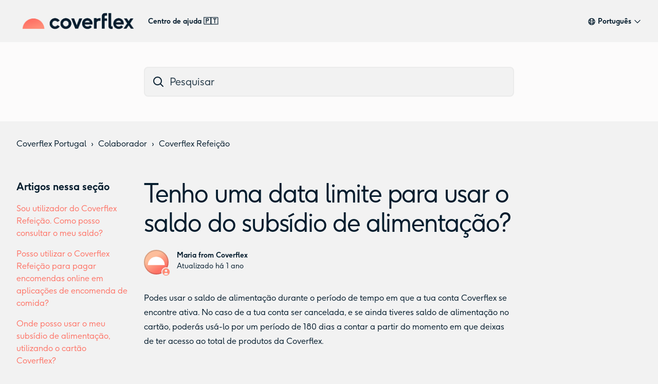

--- FILE ---
content_type: text/html; charset=utf-8
request_url: https://help.coverflex.com/hc/pt/articles/6990017742877-Tenho-uma-data-limite-para-usar-o-saldo-do-subs%C3%ADdio-de-alimenta%C3%A7%C3%A3o
body_size: 10901
content:
<!DOCTYPE html>
<html dir="ltr" lang="pt">
<head>
  <meta charset="utf-8" />
  <!-- v26896 -->


  <title>Tenho uma data limite para usar o saldo do subsídio de alimentação? &ndash; Coverflex Portugal </title>

  

  <meta name="description" content="Podes usar o saldo de alimentação durante o período de tempo em que a tua conta Coverflex se encontre ativa. No caso de a tua conta ser..." /><meta property="og:image" content="https://help.coverflex.com/hc/theming_assets/01J0B56KG67WEVDRQB5KXW3FFW" />
<meta property="og:type" content="website" />
<meta property="og:site_name" content="Coverflex Portugal" />
<meta property="og:title" content="Tenho uma data limite para usar o saldo do subsídio de alimentação?" />
<meta property="og:description" content="Podes usar o saldo de alimentação durante o período de tempo em que a tua conta Coverflex se encontre ativa. No caso de a tua conta ser cancelada, e se ainda tiveres saldo de alimentação no cartão,..." />
<meta property="og:url" content="https://help.coverflex.com/hc/pt/articles/6990017742877-Tenho-uma-data-limite-para-usar-o-saldo-do-subs%C3%ADdio-de-alimenta%C3%A7%C3%A3o" />
<link rel="canonical" href="https://help.coverflex.com/hc/pt/articles/6990017742877-Tenho-uma-data-limite-para-usar-o-saldo-do-subs%C3%ADdio-de-alimenta%C3%A7%C3%A3o">
<link rel="alternate" hreflang="en-gb" href="https://help.coverflex.com/hc/en-gb/articles/6990017742877-Do-I-have-a-deadline-date-to-use-the-food-allowance-balance">
<link rel="alternate" hreflang="pt" href="https://help.coverflex.com/hc/pt/articles/6990017742877-Tenho-uma-data-limite-para-usar-o-saldo-do-subs%C3%ADdio-de-alimenta%C3%A7%C3%A3o">
<link rel="alternate" hreflang="x-default" href="https://help.coverflex.com/hc/pt/articles/6990017742877-Tenho-uma-data-limite-para-usar-o-saldo-do-subs%C3%ADdio-de-alimenta%C3%A7%C3%A3o">

  <link rel="stylesheet" href="//static.zdassets.com/hc/assets/application-f34d73e002337ab267a13449ad9d7955.css" media="all" id="stylesheet" />
  <link rel="stylesheet" type="text/css" href="/hc/theming_assets/14652929/6358426237341/style.css?digest=28553910576413">

  <link rel="icon" type="image/x-icon" href="/hc/theming_assets/01J0B56KV5Q73DJJHYGKF26MDC">

    

  <meta name="viewport" content="width=device-width, initial-scale=1.0" />
<link rel="preconnect" href="https://fonts.gstatic.com" />























































































































































 


 
  <style type="text/css">
    @font-face {
      font-family: 'F37 Ginger Pro';
      src: url(/hc/theming_assets/01J0B56JKDNC6K2RMTENSGJDPJ) format('opentype');
      font-weight: normal;
      font-style: normal;
      font-display: swap;
    }

    @font-face {
      font-family: 'F37 Ginger Pro';
      src: url(/hc/theming_assets/01J0B56JF0HSQ3XVBKD9X0NW4S) format('opentype');
      font-weight: normal;
      font-style: italic;
      font-display: swap;
    }

    @font-face {
      font-family: 'F37 Ginger Pro';
      src: url(/hc/theming_assets/01J0B56J6ZB9WMR350M6585TPE) format('opentype');
      font-weight: 600;
      font-style: normal;
      font-display: swap;
    }

    @font-face {
      font-family: 'F37 Ginger Pro';
      src: url(/hc/theming_assets/01J0B56JAAQQERK5Z5RXZDDENM) format('opentype');
      font-weight: 600;
      font-style: italic;
      font-display: swap;
    }

    @font-face {
      font-family: 'F37 Ginger Pro';
      src: url(/hc/theming_assets/01J0B56JACMS67BZ65NCQFNQZC) format('opentype');
      font-weight: 700;
      font-style: normal;
      font-display: swap;
    }

    @font-face {
      font-family: 'F37 Ginger Pro';
      src: url(/hc/theming_assets/01J0B56JCAZ1VQXJANK9M40N0X) format('opentype');
      font-weight: 700;
      font-style: italic;
      font-display: swap;
    }
  </style> 
 

 
  <style type="text/css">
    @font-face {
      font-family: 'F37 Ginger Pro';
      src: url(/hc/theming_assets/01J0B56JKDNC6K2RMTENSGJDPJ) format('opentype');
      font-weight: normal;
      font-style: normal;
      font-display: swap;
    }

    @font-face {
      font-family: 'F37 Ginger Pro';
      src: url(/hc/theming_assets/01J0B56JF0HSQ3XVBKD9X0NW4S) format('opentype');
      font-weight: normal;
      font-style: italic;
      font-display: swap;
    }

    @font-face {
      font-family: 'F37 Ginger Pro';
      src: url(/hc/theming_assets/01J0B56J6ZB9WMR350M6585TPE) format('opentype');
      font-weight: 600;
      font-style: normal;
      font-display: swap;
    }

    @font-face {
      font-family: 'F37 Ginger Pro';
      src: url(/hc/theming_assets/01J0B56JAAQQERK5Z5RXZDDENM) format('opentype');
      font-weight: 600;
      font-style: italic;
      font-display: swap;
    }

    @font-face {
      font-family: 'F37 Ginger Pro';
      src: url(/hc/theming_assets/01J0B56JACMS67BZ65NCQFNQZC) format('opentype');
      font-weight: 700;
      font-style: normal;
      font-display: swap;
    }

    @font-face {
      font-family: 'F37 Ginger Pro';
      src: url(/hc/theming_assets/01J0B56JCAZ1VQXJANK9M40N0X) format('opentype');
      font-weight: 700;
      font-style: italic;
      font-display: swap;
    }
  </style> 
 

<link rel="stylesheet" href="https://cdnjs.cloudflare.com/ajax/libs/font-awesome/6.4.2/css/all.min.css" integrity="sha512-z3gLpd7yknf1YoNbCzqRKc4qyor8gaKU1qmn+CShxbuBusANI9QpRohGBreCFkKxLhei6S9CQXFEbbKuqLg0DA==" crossorigin="anonymous" referrerpolicy="no-referrer" />
<link rel="stylesheet" href="//cdn.jsdelivr.net/gh/highlightjs/cdn-release@10.7.2/build/styles/github.min.css">
<link rel="stylesheet" href="/hc/theming_assets/01J0B56J9BXVHV3G7ZRPGDB3X8" />
<script src="//cdn.jsdelivr.net/npm/jquery@3.6.0/dist/jquery.min.js"></script>
<script src="//cdn.jsdelivr.net/gh/highlightjs/cdn-release@10.7.2/build/highlight.min.js"></script>

<link
  rel="stylesheet"
  href="https://cdn.jsdelivr.net/npm/@fancyapps/ui@5.0/dist/fancybox/fancybox.css"
/>
<script src="https://cdn.jsdelivr.net/npm/@fancyapps/ui@5.0/dist/fancybox/fancybox.umd.js"></script>
<script>
  window.LotusConfig = {};
  LotusConfig.css = {
    activeClass: 'is-active',
    hiddenClass: 'is-hidden'
  };
  LotusConfig.signedIn = false;
  LotusConfig.infoTitle =  "";
  LotusConfig.successTitle =  "";
  LotusConfig.warningTitle =  "";
  LotusConfig.dangerTitle =  "";

</script>
<script defer src="https://unpkg.com/alpinejs@3.x.x/dist/cdn.min.js"></script>
<script>
  document.addEventListener("alpine:init", () => {
    Alpine.store('mobileMenu', {
      isOpen: false,
    });
  });
</script>
<script src="/hc/theming_assets/01J0B56J3JF8BB4753JTS4S3VW"></script>
<script src="/hc/theming_assets/01J0B56HDQM3SV351Q69RJHFCN"></script>
<script src="/hc/theming_assets/01J0B56HT97WZGH3MF3F8S1ADR"></script>
<script src="/hc/theming_assets/01J0B56HZQ0VCV4YB6ZNKKZCEP"></script>
<script src="/hc/theming_assets/01J0B56J3RHDC9NTNP9AE59P41"></script>
<script src="/hc/theming_assets/01J0B56HVS8RR6SCTGA9WGSPW3"></script>
<script defer src="/hc/theming_assets/01J0B56HYV1WXP4SZQ4NV29CVB" ></script>
<script src="/hc/theming_assets/01J0B56JATFDH83N4P0SSGJZS1"></script>

  
</head>
<body class="">
  
  
  

  <a class="lt-skip-navigation" tabindex="1" href="#main-content">Pular para o conteúdo principal</a>

<svg hidden xmlns="http://www.w3.org/2000/svg">
  <symbol id="icon-chevron-down">
    <path stroke-linecap="round" stroke-linejoin="round" d="M19.5 8.25l-7.5 7.5-7.5-7.5" />
  </symbol>
  <symbol id="icon-article">
    <path stroke-linecap="round" stroke-linejoin="round" d="M19.5 14.25v-2.625a3.375 3.375 0 00-3.375-3.375h-1.5A1.125 1.125 0 0113.5 7.125v-1.5a3.375 3.375 0 00-3.375-3.375H8.25m0 12.75h7.5m-7.5 3H12M10.5 2.25H5.625c-.621 0-1.125.504-1.125 1.125v17.25c0 .621.504 1.125 1.125 1.125h12.75c.621 0 1.125-.504 1.125-1.125V11.25a9 9 0 00-9-9z" />
  </symbol>
  <symbol id="icon-post">
    <path stroke-linecap="round" stroke-linejoin="round" d="M10.34 15.84c-.688-.06-1.386-.09-2.09-.09H7.5a4.5 4.5 0 110-9h.75c.704 0 1.402-.03 2.09-.09m0 9.18c.253.962.584 1.892.985 2.783.247.55.06 1.21-.463 1.511l-.657.38c-.551.318-1.26.117-1.527-.461a20.845 20.845 0 01-1.44-4.282m3.102.069a18.03 18.03 0 01-.59-4.59c0-1.586.205-3.124.59-4.59m0 9.18a23.848 23.848 0 018.835 2.535M10.34 6.66a23.847 23.847 0 008.835-2.535m0 0A23.74 23.74 0 0018.795 3m.38 1.125a23.91 23.91 0 011.014 5.395m-1.014 8.855c-.118.38-.245.754-.38 1.125m.38-1.125a23.91 23.91 0 001.014-5.395m0-3.46c.495.413.811 1.035.811 1.73 0 .695-.316 1.317-.811 1.73m0-3.46a24.347 24.347 0 010 3.46" />
  </symbol>
  <symbol id="icon-comment">
    <path stroke-linecap="round" stroke-linejoin="round" d="M2.25 12.76c0 1.6 1.123 2.994 2.707 3.227 1.068.157 2.148.279 3.238.364.466.037.893.281 1.153.671L12 21l2.652-3.978c.26-.39.687-.634 1.153-.67 1.09-.086 2.17-.208 3.238-.365 1.584-.233 2.707-1.626 2.707-3.228V6.741c0-1.602-1.123-2.995-2.707-3.228A48.394 48.394 0 0012 3c-2.392 0-4.744.175-7.043.513C3.373 3.746 2.25 5.14 2.25 6.741v6.018z" />
  </symbol>
  <symbol id="icon-user">
    <path fill-rule="evenodd" d="M18 10a8 8 0 11-16 0 8 8 0 0116 0zm-5.5-2.5a2.5 2.5 0 11-5 0 2.5 2.5 0 015 0zM10 12a5.99 5.99 0 00-4.793 2.39A6.483 6.483 0 0010 16.5a6.483 6.483 0 004.793-2.11A5.99 5.99 0 0010 12z" clip-rule="evenodd" />
  </symbol>
  <symbol id="hand-thumb-down">
    <path stroke-linecap="round" stroke-linejoin="round" d="M7.5 15h2.25m8.024-9.75c.011.05.028.1.052.148.591 1.2.924 2.55.924 3.977a8.96 8.96 0 01-.999 4.125m.023-8.25c-.076-.365.183-.75.575-.75h.908c.889 0 1.713.518 1.972 1.368.339 1.11.521 2.287.521 3.507 0 1.553-.295 3.036-.831 4.398C20.613 14.547 19.833 15 19 15h-1.053c-.472 0-.745-.556-.5-.96a8.95 8.95 0 00.303-.54m.023-8.25H16.48a4.5 4.5 0 01-1.423-.23l-3.114-1.04a4.5 4.5 0 00-1.423-.23H6.504c-.618 0-1.217.247-1.605.729A11.95 11.95 0 002.25 12c0 .434.023.863.068 1.285C2.427 14.306 3.346 15 4.372 15h3.126c.618 0 .991.724.725 1.282A7.471 7.471 0 007.5 19.5a2.25 2.25 0 002.25 2.25.75.75 0 00.75-.75v-.633c0-.573.11-1.14.322-1.672.304-.76.93-1.33 1.653-1.715a9.04 9.04 0 002.86-2.4c.498-.634 1.226-1.08 2.032-1.08h.384" />
  </symbol>
  <symbol id="hand-thumb-up">
    <path stroke-linecap="round" stroke-linejoin="round" d="M6.633 10.5c.806 0 1.533-.446 2.031-1.08a9.041 9.041 0 012.861-2.4c.723-.384 1.35-.956 1.653-1.715a4.498 4.498 0 00.322-1.672V3a.75.75 0 01.75-.75A2.25 2.25 0 0116.5 4.5c0 1.152-.26 2.243-.723 3.218-.266.558.107 1.282.725 1.282h3.126c1.026 0 1.945.694 2.054 1.715.045.422.068.85.068 1.285a11.95 11.95 0 01-2.649 7.521c-.388.482-.987.729-1.605.729H13.48c-.483 0-.964-.078-1.423-.23l-3.114-1.04a4.501 4.501 0 00-1.423-.23H5.904M14.25 9h2.25M5.904 18.75c.083.205.173.405.27.602.197.4-.078.898-.523.898h-.908c-.889 0-1.713-.518-1.972-1.368a12 12 0 01-.521-3.507c0-1.553.295-3.036.831-4.398C3.387 10.203 4.167 9.75 5 9.75h1.053c.472 0 .745.556.5.96a8.958 8.958 0 00-1.302 4.665c0 1.194.232 2.333.654 3.375z" />
  </symbol>
  <symbol id="icon-menu">
    <path d="M17.25 12C17.25 11.8011 17.329 11.6103 17.4697 11.4697C17.6103 11.329 17.8011 11.25 18 11.25C18.1989 11.25 18.3897 11.329 18.5303 11.4697C18.671 11.6103 18.75 11.8011 18.75 12C18.75 12.1989 18.671 12.3897 18.5303 12.5303C18.3897 12.671 18.1989 12.75 18 12.75C17.8011 12.75 17.6103 12.671 17.4697 12.5303C17.329 12.3897 17.25 12.1989 17.25 12ZM11.25 12C11.25 11.8011 11.329 11.6103 11.4697 11.4697C11.6103 11.329 11.8011 11.25 12 11.25C12.1989 11.25 12.3897 11.329 12.5303 11.4697C12.671 11.6103 12.75 11.8011 12.75 12C12.75 12.1989 12.671 12.3897 12.5303 12.5303C12.3897 12.671 12.1989 12.75 12 12.75C11.8011 12.75 11.6103 12.671 11.4697 12.5303C11.329 12.3897 11.25 12.1989 11.25 12ZM5.25 12C5.25 11.8011 5.32902 11.6103 5.46967 11.4697C5.61032 11.329 5.80109 11.25 6 11.25C6.19891 11.25 6.38968 11.329 6.53033 11.4697C6.67098 11.6103 6.75 11.8011 6.75 12C6.75 12.1989 6.67098 12.3897 6.53033 12.5303C6.38968 12.671 6.19891 12.75 6 12.75C5.80109 12.75 5.61032 12.671 5.46967 12.5303C5.32902 12.3897 5.25 12.1989 5.25 12Z" stroke-width="1.5" stroke-linecap="round" stroke-linejoin="round"/>
  </symbol>
   <symbol id="icon-search">
    <path stroke-linecap="round" stroke-linejoin="round" d="M21 21l-5.197-5.197m0 0A7.5 7.5 0 105.196 5.196a7.5 7.5 0 0010.607 10.607z" />
  </symbol>
</svg>

<div class="lt-layout">
  <header class="lt-topbar lt-container lt-py-3 lt-mb-8 lt-d-print-none" data-topbar>
    <div class="lt-container-inner lt-d-flex lt-align-items-center lt-justify-content-between lt-w-100">
      <div class="lt-d-flex lt-align-items-center">
        <a title="Página inicial" href="/hc/pt">
          <img class="lt-topbar__logo lt-flex-shrink-0" src="/hc/theming_assets/01J0B56KG67WEVDRQB5KXW3FFW" alt="Logótipo">
        </a>
        
          <div class="lt-d-none lt-d-sm-inline-flex lt-ms-3">
            
              Centro de ajuda 🇵🇹
            
          </div>
        
      </div>

      <button
        class="lt-menu-toggle"
        aria-label="Alternar menu de navegação"
        aria-controls="user-nav"
        x-data="{}"
        x-bind:aria-expanded="$store.mobileMenu.isOpen"
        x-bind:class="{'is-active': $store.mobileMenu.isOpen}"
        x-on:click="$store.mobileMenu.isOpen = !$store.mobileMenu.isOpen"
        x-on:keydown.escape="$store.mobileMenu.isOpen = false"
        >
        <span></span>
      </button>

      <nav
        class="lt-topbar__controls lt-d-flex lt-flex-column lt-align-items-start lt-flex-lg-row lt-align-items-lg-center"
        id="user-nav"
        x-data="{}"
        x-bind:class="{'is-active': $store.mobileMenu.isOpen}"
        x-on:keydown.escape="$store.mobileMenu.isOpen = false">


          <div class="lt-d-flex lt-justify-content-between lt-align-items-center lt-d-lg-none lt-w-100 lt-order-first lt-gap-3">
            <img class="lt-topbar__logo lt-d-flex lt-flex-shrink-1" src="/hc/theming_assets/01J0B56KG67WEVDRQB5KXW3FFW" alt="Logótipo">
            <button class="lt-btn lt-btn--icon lt-flex-shrink-0" type="button" x-on:click="$store.mobileMenu.isOpen = !$store.mobileMenu.isOpen">
              <svg  class="topbar__close" xmlns="http://www.w3.org/2000/svg" fill="none" viewBox="0 0 24 24" stroke-width="1.5" stroke="currentColor">
                <path stroke-linecap="round" stroke-linejoin="round" d="M6 18L18 6M6 6l12 12" />
              </svg>
            </button>
          </div>

        

        

        
        

        
          <div class="lt-dropdown lt-dropdown--topbar lt-dropdown--language-selector language-selector">
            <button class="lt-dropdown-toggle" aria-haspopup="true">
              <svg class="lt-icon" xmlns="http://www.w3.org/2000/svg" width="16" height="16" fill="none" viewBox="0 0 24 24" stroke-width="2" stroke="currentColor">
                <path stroke-linecap="round" stroke-linejoin="round" d="M12 21a9.004 9.004 0 008.716-6.747M12 21a9.004 9.004 0 01-8.716-6.747M12 21c2.485 0 4.5-4.03 4.5-9S14.485 3 12 3m0 18c-2.485 0-4.5-4.03-4.5-9S9.515 3 12 3m0 0a8.997 8.997 0 017.843 4.582M12 3a8.997 8.997 0 00-7.843 4.582m15.686 0A11.953 11.953 0 0112 10.5c-2.998 0-5.74-1.1-7.843-2.918m15.686 0A8.959 8.959 0 0121 12c0 .778-.099 1.533-.284 2.253m0 0A17.919 17.919 0 0112 16.5c-3.162 0-6.133-.815-8.716-2.247m0 0A9.015 9.015 0 013 12c0-1.605.42-3.113 1.157-4.418" />
              </svg>
              <span>Português</span>
              <svg class="lt-icon" xmlns="http://www.w3.org/2000/svg" fill="none" viewBox="0 0 24 24" stroke-width="2" stroke="currentColor">
                <use xlink:href="#icon-chevron-down"></use>
              </svg>
            </button>
            <span class="lt-dropdown-menu lt-dropdown-menu--topbar" role="menu">
              
                <a href="/hc/change_language/en-gb?return_to=%2Fhc%2Fen-gb%2Farticles%2F6990017742877-Do-I-have-a-deadline-date-to-use-the-food-allowance-balance" dir="ltr" rel="nofollow" role="menuitem">
                  English (GB)
                </a>
              
            </span>
          </div>
        
        
        
          
        
      </nav>
    </div>
  </header>
  <div class="lt-layout__main">


  <main role="main">
    <div class="lt-hero-unit lt-container lt-py-7 lt-mt-n8 lt-d-print-none">
  <div class="lt-container-inner">
    <div class="lt-search-wrap">
      <svg xmlns="http://www.w3.org/2000/svg" fill="none" viewBox="0 0 24 24" stroke-width="2">
         <use xlink:href="#icon-search"></use>
      </svg>
      <form role="search" class="search" data-search="" data-instant="true" autocomplete="off" action="/hc/pt/search" accept-charset="UTF-8" method="get"><input type="hidden" name="utf8" value="&#x2713;" autocomplete="off" /><input type="search" name="query" id="query" placeholder="dc_hc_search" autocomplete="off" aria-label="dc_hc_search" /></form>
    </div>
  </div>
</div>

<div class="lt-breadcrumbs-wrapper lt-mb-8 lt-container lt-d-print-none">
  <div class="lt-container-inner"><nav aria-label="Local atual">
  <ol class="breadcrumbs">
    
      <li>
        
          <a href="/hc/pt">Coverflex Portugal </a>
        
      </li>
    
      <li>
        
          <a href="/hc/pt/categories/8979306972701-Colaborador">Colaborador</a>
        
      </li>
    
      <li>
        
          <a href="/hc/pt/sections/8979508335773-Coverflex-Refei%C3%A7%C3%A3o">Coverflex Refeição</a>
        
      </li>
    
  </ol>
</nav>
</div>
</div>

<div class="lt-container lt-article-page">
  <div class="lt-container-inner">
    <div class="lt-article-container" id="main-content">
      <div class="lt-article-container__column lt-article-container__sidenav">
        <sidenav-component class="sidenav" force-open="(min-width: 1200px)" force-close="(max-width: 1199px)" > </sidenav-component>
          
          <section class="lt-section-articles">
            <details class="accordion" open>
              <summary class="accordion__summary">
                <span class="accordion__summary-wrapper">
                Artigos nessa seção
                <svg class="lt-icon" xmlns="http://www.w3.org/2000/svg" fill="none" viewBox="0 0 24 24" stroke-width="2" stroke="currentColor">
                    <use xlink:href="#icon-chevron-down"></use>
                  </svg>
                </span>
              </summary>
              <div class="accordion__content">
                <ul role="list" class="lt-article-list lt-section-articles__list">
                  
                    <li class="lt-section-articles__item">
                      <a href="/hc/pt/articles/6990004790685-Sou-utilizador-do-Coverflex-Refei%C3%A7%C3%A3o-Como-posso-consultar-o-meu-saldo"
                        class="lt-section-articles__link ">Sou utilizador do Coverflex Refeição. Como posso consultar o meu saldo?</a>
                    </li>
                  
                    <li class="lt-section-articles__item">
                      <a href="/hc/pt/articles/6989988232349-Posso-utilizar-o-Coverflex-Refei%C3%A7%C3%A3o-para-pagar-encomendas-online-em-aplica%C3%A7%C3%B5es-de-encomenda-de-comida"
                        class="lt-section-articles__link ">Posso utilizar o Coverflex Refeição para pagar encomendas online em aplicações de encomenda de comida?</a>
                    </li>
                  
                    <li class="lt-section-articles__item">
                      <a href="/hc/pt/articles/6989955688477-Onde-posso-usar-o-meu-subs%C3%ADdio-de-alimenta%C3%A7%C3%A3o-utilizando-o-cart%C3%A3o-Coverflex"
                        class="lt-section-articles__link ">Onde posso usar o meu subsídio de alimentação, utilizando o cartão Coverflex?</a>
                    </li>
                  
                    <li class="lt-section-articles__item">
                      <a href="/hc/pt/articles/6990017742877-Tenho-uma-data-limite-para-usar-o-saldo-do-subs%C3%ADdio-de-alimenta%C3%A7%C3%A3o"
                        class="lt-section-articles__link is-active">Tenho uma data limite para usar o saldo do subsídio de alimentação?</a>
                    </li>
                  
                
                </ul>

              </div>
            </details>
          </section>
        
      </div>
      <div class="lt-article-container__column lt-article-container__article">
        <article class="lt-article lt-mb-6" data-article itemscope itemtype="http://schema.org/Article">
          <header>
            <h1 class="lt-article__title lt-mb-4" itemprop="name">
              
              Tenho uma data limite para usar o saldo do subsídio de alimentação?
            </h1>

            <div class="lt-d-sm-flex lt-justify-content-between lt-mb-4 lt-align-items-start">
              <div class="lt-mb-2 lt-me-sm-4">
                <div class="lt-entry-info ">
                  
                    <div class="lt-entry-info__avatar">
                      <div
                          class="lt-avatar lt-avatar--agent">
                        <img 
                          class="lt-user-avatar lt-user-avatar--default"
                          src="https://help.coverflex.com/system/photos/26952534218525/app-logo.png" alt="" />
                        <svg aria-hidden="true" xmlns="http://www.w3.org/2000/svg" viewBox="0 0 20 20" fill="currentColor">
                          <use xlink:href="#icon-user"></use>
                        </svg>
                      </div>
                    </div>
                  
                  <div class="lt-entry-info__content">
                    
                      <b class="author">
                        
                        Maria from Coverflex
                        
                      </b>
                    
                    <div class="lt-meta">
                      
                        Atualizado <time datetime="2024-06-24T11:13:39Z" title="2024-06-24T11:13:39Z" data-datetime="relative">24 de Junho de 2024 11:13</time>
                      
                    </div>
                    
                  </div>
                </div>
              </div>

              <div class="lt-article-subscribe lt-d-flex lt-d-print-none lt-align-items-center">
                
                

                
              </div>
            </div>
          </header>

          <div class="lt-article__body rte rte-enhanced" itemprop="articleBody">
            <p>Podes usar o saldo de alimentação durante o período de tempo em que a tua conta Coverflex se encontre ativa. No caso de a tua conta ser cancelada, e se ainda tiveres saldo de alimentação no cartão, poderás usá-lo por um período de 180 dias a contar a partir do momento em que deixas de ter acesso ao total de produtos da Coverflex.</p>
          </div>
          
          

          <div data-prevnext></div>
        </article>

        
          <footer class="lt-article-vote lt-d-print-none lt-mb-6 lt-d-flex lt-align-items-center lt-flex-column lt-flow lt-text-center">
            <div class="h5 lt-article-vote__question">Este artigo foi útil?</div>
            <div class="lt-article-vote__controls">
              <button type="button" class="lt-btn lt-btn--secondary lt-article-vote__item lt-article-vote__item--up" data-auth-action="signin" aria-label="O artigo foi útil" aria-pressed="false">Sim</button>
              <button type="button" class="lt-btn lt-btn--secondary lt-article-vote__item lt-article-vote__item--down" data-auth-action="signin" aria-label="Este artigo não foi útil" aria-pressed="false">Não</button>
            </div>
            <span class="lt-article-vote__label">3 de 4 acharam isto útil</span>
          </footer>
        

        

        
      </div>
      <div class="lt-article-container__column lt-article-container__sidebar lt-d-print-none">
        <div data-toc='{"mobileBreakpoint": 1199}'></div>


      </div>
    </div>
  </div>
</div>


  <div class="lt-container lt-mb-9" id="contact-boxes">
    <div class="lt-container-inner">
      <h2>
        
          Colaboradores
        
      </h2>

      <ul role="list" class="lt-row lt-list-unstyled lt-row-cols-sm-3 lt-gy-5">
        
          <li class="lt-card-wrapper">
            <div class="lt-card lt-card--border lt-flow">
              <div class="lt-card__image">
                <img class="lt-contact-box__icon" data-svg
                  src="/hc/theming_assets/01J1QN0M1NXJJCWF994SW0TY9Y" aria-hidden="true" alt="">
              </div>
              <div class="lt-card__content lt-flow">
                <h3 class="lt-card__heading h5">
                  
                    <a class="lt-card__link" href="
                        https://help.coverflex.com/hc/pt/sections/8979504451357-A-Minha-Conta
                      ">
                        
                          Onboarding

                        
                    </a>
                  
                </h3>
                <p class="lt-card__text lt-text-secondary">
                  
                    Tudo o que precisas de saber para dar início à tua experiência Coverflex
                  
                </p> 
              </div>
            </div>
          </li>
        

        
          <li class="lt-card-wrapper">
            <div class="lt-card lt-card--border lt-flow">
              <div class="lt-card__image">
                <img class="lt-contact-box__icon"data-svg
                  src="/hc/theming_assets/01J1QN0YMW5EH9N0VEDGPKW9B0" aria-hidden="true" alt="">
              </div>
              <div class="lt-card__content lt-flow">
                <h3 class="lt-card__heading h5">
                  
                    <a class="lt-card__link" href="
                        https://watch.getcontrast.io/sessions/coverflex-webinar-para-utilizadores-coverflex
                      ">
                        
                          Webinar
                        
                    </a>
                  
                </h3>
                <p class="lt-card__text lt-text-secondary">
                  
                    Sessões frequentes onde explicamos como navegar o produto Coverflex

                  
                </p> 
              </div>
            </div>
          </li>
        

        
          <li class="lt-card-wrapper">
            <div class="lt-card lt-card--border lt-flow">
              <div class="lt-card__image">
                <img class="lt-contact-box__icon"data-svg
                  src="/hc/theming_assets/01J1QN16J2BZZHJ440QT1XJ09E" aria-hidden="true" alt="">
              </div>
              <div class="lt-card__content lt-flow">
                <h3 class="lt-card__heading h5">
                  
                    <a class="lt-card__link" href="
                        https://help.coverflex.com/hc/pt/categories/8979306972701-Colaborador
                      ">
                        
                          FAQs
                        
                    </a>
                  
                </h3>
                <p class="lt-card__text lt-text-secondary">
                  
                    Respostas às perguntas mais frequentes dos colaboradores
                  
                </p> 
              </div>
            </div>
          </li>
        

        
          <li class="lt-card-wrapper">
            <div class="lt-card lt-card--border lt-flow">
              <div class="lt-card__image">
                <img class="lt-contact-box__icon" data-svg
                  src="/hc/theming_assets/01J1QN1EXQ5EGCW325J4JPC5TC" aria-hidden="true" alt="">
              </div>
              <div class="lt-card__content lt-flow">
                <h3 class="lt-card__heading h5">
                  
                    <a class="lt-card__link" href="
                        https://help.coverflex.com/hc/pt/sections/8979508335773-Coverflex-Refei%C3%A7%C3%A3o
                      ">
                        
                          Refeição
                        
                    </a>
                  
                </h3>
                <p class="lt-card__text lt-text-secondary">
                  
                    Como e onde podes usar o teu cartão refeição Coverflex
                  
                </p> 
              </div>
            </div>
          </li>
        

      </ul>
    </div>
  </div>

  </main>

  </div>
  <footer class="lt-footer lt-container lt-py-8 lt-d-print-none">
    <div class="lt-container-inner lt-d-flex lt-flex-column lt-flex-sm-row lt-justify-content-between">
      <div class="lt-footer__copyright copyright lt-mb-4 lt-mb-sm-0 lt-flow">
        <p>&copy; Coverflex Portugal </p>
        
      </div>
      <div>
        
        
        
        
        
      </div>
    </div>
  </footer>
</div>

<button class="lt-scroll-to-top lt-d-print-none lt-p-0 lt-d-none lt-d-md-flex lt-justify-content-center lt-align-items-center" data-scroll-to-top>
  <div class="sr-only">Voltar ao topo</div>
  <svg xmlns="http://www.w3.org/2000/svg" aria-hidden="true" fill="none" viewBox="0 0 24 24" stroke-width="2" stroke="currentColor" width="16" height="16">
    <path stroke-linecap="round" stroke-linejoin="round" d="M4.5 15.75l7.5-7.5 7.5 7.5" />
  </svg>
</button>


  <div hidden data-lt-i18n-dictionary>
    <div data-lt-i18n="search_placeholder">Pesquisar
    </div>
  </div>

  <script>
    var $ltDictionary = $('[data-lt-i18n-dictionary]');
    $('[role="search"] input[type="search"]').each(function (index, el) {
      $(el).attr('placeholder', $ltDictionary.find('[data-lt-i18n="search_placeholder"]').html());
    });
  </script>


<div 
  class="lt-backdrop"
  x-data=""
  x-bind:class="{'is-active': $store.mobileMenu.isOpen}"
  x-on:click="$store.mobileMenu.isOpen = false">
</div>


<div hidden data-popular-searches>
  
    Cartão Coverflex
  
</div>
<script src="/hc/theming_assets/01J0B56J2XHGCSN7TH24Y2TGB4"></script>
<script src="/hc/theming_assets/01J0B56J6VHPEE62F4ZDN9XWVH"></script>
<script src="/hc/theming_assets/01J0B56JG6JRN1M13EXXF1PSDY"></script>

  <script src="/hc/theming_assets/01J0B56HQJT98FXJTFAF5FGSKE"></script>




  <!-- / -->

  
  <script src="//static.zdassets.com/hc/assets/pt.5d3f43fcaeee4d9a1e69.js"></script>
  

  <script type="text/javascript">
  /*

    Greetings sourcecode lurker!

    This is for internal Zendesk and legacy usage,
    we don't support or guarantee any of these values
    so please don't build stuff on top of them.

  */

  HelpCenter = {};
  HelpCenter.account = {"subdomain":"coverflex","environment":"production","name":"Coverflex"};
  HelpCenter.user = {"identifier":"da39a3ee5e6b4b0d3255bfef95601890afd80709","email":null,"name":"","role":"anonymous","avatar_url":"https://assets.zendesk.com/hc/assets/default_avatar.png","is_admin":false,"organizations":[],"groups":[]};
  HelpCenter.internal = {"asset_url":"//static.zdassets.com/hc/assets/","web_widget_asset_composer_url":"https://static.zdassets.com/ekr/snippet.js","current_session":{"locale":"pt","csrf_token":null,"shared_csrf_token":null},"usage_tracking":{"event":"article_viewed","data":"[base64]--ce9b71f6e99f0f631eb6b9eab8f15de7a461c599","url":"https://help.coverflex.com/hc/activity"},"current_record_id":"6990017742877","current_record_url":"/hc/pt/articles/6990017742877-Tenho-uma-data-limite-para-usar-o-saldo-do-subs%C3%ADdio-de-alimenta%C3%A7%C3%A3o","current_record_title":"Tenho uma data limite para usar o saldo do subsídio de alimentação?","current_text_direction":"ltr","current_brand_id":6358426237341,"current_brand_name":"Coverflex PT","current_brand_url":"https://coverflex.zendesk.com","current_brand_active":true,"current_path":"/hc/pt/articles/6990017742877-Tenho-uma-data-limite-para-usar-o-saldo-do-subs%C3%ADdio-de-alimenta%C3%A7%C3%A3o","show_autocomplete_breadcrumbs":true,"user_info_changing_enabled":false,"has_user_profiles_enabled":false,"has_end_user_attachments":true,"user_aliases_enabled":false,"has_anonymous_kb_voting":false,"has_multi_language_help_center":true,"show_at_mentions":false,"embeddables_config":{"embeddables_web_widget":false,"embeddables_help_center_auth_enabled":false,"embeddables_connect_ipms":false},"answer_bot_subdomain":"static","gather_plan_state":"subscribed","has_article_verification":false,"has_gather":true,"has_ckeditor":true,"has_community_enabled":false,"has_community_badges":true,"has_community_post_content_tagging":false,"has_gather_content_tags":true,"has_guide_content_tags":true,"has_user_segments":true,"has_answer_bot_web_form_enabled":false,"has_garden_modals":false,"theming_cookie_key":"hc-da39a3ee5e6b4b0d3255bfef95601890afd80709-2-preview","is_preview":false,"has_search_settings_in_plan":true,"theming_api_version":3,"theming_settings":{"toggle_translations":true,"animate":true,"logo":"/hc/theming_assets/01J0B56KG67WEVDRQB5KXW3FFW","logo_height":"50px","favicon":"/hc/theming_assets/01J0B56KV5Q73DJJHYGKF26MDC","color_bg_body":"rgba(242, 242, 242, 1)","color_bg_secondary":"rgba(242, 242, 242, 1)","color_bg_cta":"rgba(253, 189, 154, 1)","color_brand_primary":"rgba(255, 141, 120, 1)","color_brand_primary_inverse":"#fff","color_secondary_button":"rgba(113, 201, 196, 1)","color_tertiary_button":"rgba(5, 29, 46, 1)","color_text_primary":"rgba(5, 29, 46, 1)","color_text_secondary":"rgba(5, 29, 46, 1)","color_link":"rgba(254, 117, 104, 1)","color_link_hover":"rgba(254, 117, 104, 1)","color_border":"#EBEBEB","block_bg":"rgba(253, 189, 154, 1)","block_text_color":"#fff","color_brand_info":"rgba(254, 113, 101, 1)","color_brand_success":"rgba(74, 185, 175, 1)","color_brand_warning":"rgba(255, 170, 108, 1)","color_brand_danger":"rgba(234, 127, 133, 1)","border_radius_base":"8px","border_radius_lg":"16px","border_width":"2px","font_size_base":"16px","heading_font":"F37 Ginger Pro, sans-serif","heading_font_weight":"400","font_family_base":"F37 Ginger Pro, sans-serif","line_height_body":"1.5","line_height_heading":"1.2","topbar_bg":"rgba(242, 242, 242, 1)","topbar_text_color":"rgba(5, 29, 46, 1)","help_center_name":"dc_hc_help_center_pt","show_category_menu":false,"show_sign_in":false,"show_submit_a_request":false,"topbar_link_1_title":"","topbar_link_1_url":"","topbar_link_2_title":"","topbar_link_2_url":"","topbar_link_3_title":"","topbar_link_3_url":"","footer_bg":"rgba(235, 238, 242, 1)","footer_text_color":"rgba(37, 56, 72, 1)","toggle_footer_creator_text":false,"show_info_block":false,"toggle_custom_blocks":false,"promoted_articles_type":"hidden","category_tree_type":"hidden","category_tree_boxes_alignment":"start","toggle_contact_boxes":true,"toggle_bottom_cta":false,"categories_per_line":3,"promoted_articles_per_line":3,"hero_unit_alignment":"center","hero_unit_bg":"rgba(252, 251, 251, 1)","show_hero_unit_image":true,"hero_unit_mask_bg":"rgba(250, 250, 250, 0.7)","hero_homepage_image":"/hc/theming_assets/01J1QJP8V4JCZZYHPY7C21S01M","hero_unit_color_text":"rgba(5, 29, 46, 1)","hero_title":"hc_how_can_we_help","search_placeholder":"dc_hc_search","show_hero_unit_button":true,"show_popular_searches":true,"popular_searches_label":"dc_hc_popular","popular_searches_keywords":"dc_hc_my_card","info_block_title":"Information","info_block_text":"COVID-19 might have sent us home, but we are still there for you via email and chat. Delivery info COVID-19 Your parcel will arrive on time. All orders can be processed normally. The highest hygiene standards apply in our warehouse as well as at delivery. This also applies to your package and the products you order.","custom_blocks_alignment":"center","custom_blocks_per_line":3,"icon_color":"#2863F6","icon_height":"64px","custom_block_1_type":"custom","custom_block_1_icon":"/hc/theming_assets/01J0B56MHRM9P6BVRGABMD7YG4","custom_block_1_title":"FAQ","custom_block_1_description":"Questions about Lotus Themes products and services","custom_block_1_url":"#","custom_block_2_type":"custom","custom_block_2_icon":"/hc/theming_assets/01J0B56MT677T6CFESEPP53NF3","custom_block_2_title":"Guides","custom_block_2_description":"Instructions related to themes installation and usage","custom_block_2_url":"#","custom_block_3_type":"community","custom_block_3_icon":"/hc/theming_assets/01J0B56N2F4EZ6K5ZDRMV7Y2C1","custom_block_3_title":"Community","custom_block_3_description":"Join discussions with other users","custom_block_3_url":"#","custom_block_4_type":"hidden","custom_block_4_icon":"/hc/theming_assets/01J0B56MHRM9P6BVRGABMD7YG4","custom_block_4_title":"Hidden","custom_block_4_description":"Custom block text","custom_block_4_url":"#","custom_block_5_type":"hidden","custom_block_5_icon":"/hc/theming_assets/01J0B56MT677T6CFESEPP53NF3","custom_block_5_title":"Hidden","custom_block_5_description":"Custom block text","custom_block_5_url":"#","cta_alignment":"center","bottom_cta_title":"dc_hc_looking_for","bottom_cta_subtitle":"dc_hc_contact_support","contact_boxes_title":"dc_hc_employees","contact_boxes_2_title":"dc_hc_company_managers","contact_boxes_per_line":3,"contact_boxes_icon_size":"32px","contact_box_1_toggle":true,"contact_box_1_link_toggle":true,"contact_box_1_url":"dc_hc_linkonboardingemployeept_review","contact_box_1_icon":"/hc/theming_assets/01J1QN0M1NXJJCWF994SW0TY9Y","contact_box_1_title":"dc_hc_onboarding","contact_box_1_text":"dc_hc_get_started","contact_box_2_toggle":true,"contact_box_2_link_toggle":true,"contact_box_2_url":"dc_hc_employeewebinarpt","contact_box_2_icon":"/hc/theming_assets/01J1QN0YMW5EH9N0VEDGPKW9B0","contact_box_2_title":"dc_hc_webinar","contact_box_2_text":"dc_hc_resources_webinar","contact_box_3_toggle":true,"contact_box_3_link_toggle":true,"contact_box_3_url":"dc_hc_faqsemployeePT_review","contact_box_3_icon":"/hc/theming_assets/01J1QN16J2BZZHJ440QT1XJ09E","contact_box_3_title":"dc_hc_FAQs","contact_box_3_text":"dc_hc_FAQ_answers","contact_box_4_toggle":true,"contact_box_4_link_toggle":true,"contact_box_4_url":"dc_hc_employeemealpt","contact_box_4_icon":"/hc/theming_assets/01J1QN1EXQ5EGCW325J4JPC5TC","contact_box_4_title":"dc_hc_meal","contact_box_4_text":"dc_hc_meal_info","contact_box_5_toggle":true,"contact_box_5_link_toggle":true,"contact_box_5_url":"dc_hc_employeewalletpt","contact_box_5_icon":"/hc/theming_assets/01J1QN2AQZFX9MZ6SD5EMFDA0J","contact_box_5_title":"dc_hc_wallet_pt","contact_box_5_text":"dc_hc_wallet_info","contact_box_6_toggle":true,"contact_box_6_link_toggle":true,"contact_box_6_url":"dc_hc_employeecardpt","contact_box_6_icon":"/hc/theming_assets/01J1QN1N27R71NPBXZFMT45QF0","contact_box_6_title":"dc_hc_my_card","contact_box_6_text":"dc_hc_card_info","contact_box_7_toggle":true,"contact_box_7_link_toggle":true,"contact_box_7_url":"dc_hc_cmonboardinglink","contact_box_7_icon":"/hc/theming_assets/01J1QN4HWPBCDFD3Q3D36C9AYQ","contact_box_7_title":"dc_hc_onboarding","contact_box_7_text":"dc_hc_get_started","contact_box_8_toggle":true,"contact_box_8_link_toggle":true,"contact_box_8_url":"dc_hc_cmwebinarlinkpt","contact_box_8_icon":"/hc/theming_assets/01J1QN4E423NSQ668Z8KYS3DX8","contact_box_8_title":"dc_hc_webinar","contact_box_8_text":"dc_hc_resources_webinar","contact_box_9_toggle":true,"contact_box_9_link_toggle":true,"contact_box_9_url":"dc_hc_cmfaqslinkpt","contact_box_9_icon":"/hc/theming_assets/01J1QN49VB06FRAX0RZR5V846W","contact_box_9_title":"dc_hc_FAQs","contact_box_9_text":"dc_hc_managers","contact_box_10_toggle":true,"contact_box_10_link_toggle":true,"contact_box_10_url":"dc_hc_healthinsurancelinkcmpt","contact_box_10_icon":"/hc/theming_assets/01J1Z26GGWP5T0X927KHF0W93H","contact_box_10_title":"dc_hc_health_insurance","contact_box_10_text":"dc_hc_health_insurance_info","contact_box_11_toggle":true,"contact_box_11_link_toggle":true,"contact_box_11_url":"dc_hc_cmlinktobenefitspt","contact_box_11_icon":"/hc/theming_assets/01J1QN51M61VXZGB0Y9VPMZC9T","contact_box_11_title":"dc_hc_wallet_pt","contact_box_11_text":"dc_hc_wallet_info_managers","contact_box_12_toggle":true,"contact_box_12_link_toggle":true,"contact_box_12_url":"dc_hc_cmlinktosubspt","contact_box_12_icon":"/hc/theming_assets/01J1Z2654Z3EG619TYKHE2S0W3","contact_box_12_title":"dc_hc_sub_pay","contact_box_12_text":"dc_hc_sub_pay_info","facebook_url":"","x_url":"","youtube_url":"","linkedin_url":"","instagram_url":"","info_title":"Note","success_title":"Success","warning_title":"Warning","danger_title":"Danger","show_articles_in_section":true,"show_article_author":true,"show_article_comments":false,"show_follow_article":false,"show_print_article":false,"show_article_sharing":false,"show_article_boxes":true,"beautify_article":true,"show_follow_section":false,"show_new_request_tip":false,"new_request_tip_text":"Aim to include as much information and detail in your request as possible to reduce delays between replies","error_page_articles_title":"These articles might be helpful","request_list_beta":false},"has_pci_credit_card_custom_field":false,"help_center_restricted":false,"is_assuming_someone_else":false,"flash_messages":[],"user_photo_editing_enabled":true,"user_preferred_locale":"en-gb","base_locale":"pt","login_url":"https://coverflex.zendesk.com/access?brand_id=6358426237341\u0026return_to=https%3A%2F%2Fhelp.coverflex.com%2Fhc%2Fpt%2Farticles%2F6990017742877-Tenho-uma-data-limite-para-usar-o-saldo-do-subs%25C3%25ADdio-de-alimenta%25C3%25A7%25C3%25A3o","has_alternate_templates":false,"has_custom_statuses_enabled":false,"has_hc_generative_answers_setting_enabled":true,"has_generative_search_with_zgpt_enabled":false,"has_suggested_initial_questions_enabled":false,"has_guide_service_catalog":true,"has_service_catalog_search_poc":false,"has_service_catalog_itam":false,"has_csat_reverse_2_scale_in_mobile":false,"has_knowledge_navigation":false,"has_unified_navigation":false,"has_unified_navigation_eap_access":false,"has_csat_bet365_branding":false,"version":"v26896","dev_mode":false};
</script>

  
  
  <script src="//static.zdassets.com/hc/assets/hc_enduser-3fe137bd143765049d06e1494fc6f66f.js"></script>
  <script type="text/javascript" src="/hc/theming_assets/14652929/6358426237341/script.js?digest=28553910576413"></script>
  
</body>
</html>

--- FILE ---
content_type: text/css; charset=utf-8
request_url: https://help.coverflex.com/hc/theming_assets/14652929/6358426237341/style.css?digest=28553910576413
body_size: 24894
content:
@import "https://cdn.jsdelivr.net/npm/normalize.css@8.0.1/normalize.css";

:root {
  --color-bg: rgba(242, 242, 242, 1);
  --color-bg-secondary: rgba(242, 242, 242, 1);
  --color-bg-tertiary: #ddd;
  --color-bg-cta: rgba(253, 189, 154, 1);

  --color-text-primary: rgba(5, 29, 46, 1);
  --color-text-secondary: rgba(5, 29, 46, 1);
  --color-border: #EBEBEB;
  --color-link: rgba(254, 117, 104, 1);
  --color-link-hover: rgba(254, 117, 104, 1);
  --color-info: rgba(254, 113, 101, 1);
  --color-warning: rgba(255, 170, 108, 1);
  --color-danger: rgba(234, 127, 133, 1);
  --color-success: rgba(74, 185, 175, 1);

  --color-ui-danger-text: #b42318;
  --color-ui-danger-bg: #fef3f2;
  --color-service-warning: #f79009;

  --color-table-bg-hover: #d6d6d6;

  --color-brand-primary: rgba(255, 141, 120, 1);
  --color-brand-primary-inverse: #fff;
  --color-brand-primary-hover: #ff6245;
  --color-brand-primary-pressed: #ff4c2c;

  --link-decoration-hover: none;

  --button-color-primary: var(--color-brand-primary);
  --button-color-primary-text: var(--color-brand-primary-inverse);

  --button-color-secondary: rgba(113, 201, 196, 1);
  --button-color-tertiary: rgba(5, 29, 46, 1);

  --button-font-weight: var(--font-weight-bold);
  --block-bg: rgba(253, 189, 154, 1);
  --block-text-color: #fff;

  --input-color-border: #EBEBEB;
  --input-color-border-hover: rgba(5, 29, 46, 1);
  --input-color-border-focus: rgba(255, 141, 120, 1);

  --font-body-scale: 1;
  --font-size-base: 16px;
  --font-family-body: F37 Ginger Pro, sans-serif;
  --font-family-heading: F37 Ginger Pro, sans-serif;
  --font-weight-bold: 700;
  --font-weight-heading: 400;

  --text-xxs: calc(0.625rem * var(--font-body-scale));
  --text-xs: calc(0.75rem * var(--font-body-scale));
  --text-sm: calc(0.875rem * var(--font-body-scale));
  --text-base: calc(1rem * var(--font-body-scale));
  --text-lg: calc(1.125rem * var(--font-body-scale));
  --text-xl: calc(1.25rem * var(--font-body-scale));
  --text-2xl: calc(1.5rem * var(--font-body-scale));
  --text-3xl: calc(1.875rem * var(--font-body-scale));
  --text-4xl: calc(2.25rem * var(--font-body-scale));
  --text-5xl: calc(3rem * var(--font-body-scale));

  --font-size-h1: var(--text-5xl);
  --font-size-h2: var(--text-4xl);
  --font-size-h3: var(--text-3xl);
  --font-size-h4: var(--text-2xl);
  --font-size-h5: var(--text-xl);
  --font-size-h6: var(--text-lg);

  --line-height-body: 1.5;
  --line-height-heading: 1.2;

  --text-margin-bottom: 2rem;

  --grid-gutter-width: 1rem;

  --padding-base-horizontal: 12px;
  --topbar-bg: rgba(242, 242, 242, 1);
  --topbar-color-text: rgba(5, 29, 46, 1);
  --topbar-color-text-hover: rgba(5, 29, 46, 1);
  --topbar-logo-height: 50px;
  --topbar-font-weight: var(--font-weight-bold);

  --footer-bg: rgba(235, 238, 242, 1);
  --footer-color-text: rgba(37, 56, 72, 1);
  --footer-color-link: rgba(37, 56, 72, 1);

  --hero-bg: rgba(252, 251, 251, 1);
  --hero-bg-mask: rgba(250, 250, 250, 0.7);
  --hero-color-text: rgba(5, 29, 46, 1);
  --hero-image-url: url(/hc/theming_assets/01J1QJP8V4JCZZYHPY7C21S01M);

  --custom-block-icon-size: 64px;
  --custom-block-icon-color: #2863F6;

  --contact-box-icon-size: 32px;
  --article-box-icon-size: $article_boxes_icon_size;

  --card-padding: 2rem;

  --border-width: 2px;

  --info-callout-color: rgba(254, 113, 101, 1);
  --warning-callout-color: rgba(255, 170, 108, 1);
  --danger-callout-color: rgba(234, 127, 133, 1);
  --success-callout-color: rgba(74, 185, 175, 1);
  --neutral-callout-color: #d6d6d6;

  --callout-box-shadow: 0px 2px 5px 0px rgba(0, 0, 0, 0.05),
    0px 8px 40px 0px rgba(0, 0, 0, 0.1);

  --info-callout-icon: url(/hc/theming_assets/01J0B56HH7K98AAQTBXC6VBG2R);
  --warning-callout-icon: url(/hc/theming_assets/01J0B56HC3E010Z86MTHY1BF1E);
  --danger-callout-icon: url(/hc/theming_assets/01J0B56H2P9Q59SJZGYDDG329E);
  --success-callout-icon: url(/hc/theming_assets/01J0B56HAGQEH84EGVBND638PV);
  --copy-code-icon: url(/hc/theming_assets/01J0B56H8ZFASPFDQ5ZBVYPT70);
  --anchor-list-icon: url(/hc/theming_assets/01J0B56HQ0ZCK6S1F0J0ZPYCJQ);
  --anchor-file-icon: url(/hc/theming_assets/01J0B56HG3DKRBFAWED8JD2KGQ);
  --blockqoute-icon: url(/hc/theming_assets/01J0B56H5VYW39XD4H2CAZCGT0);

  --callout-padding: 2rem;
  --callout-border-width: 4px;

  --border-radius-base-min: 8px;
  --border-radius-base-max: 48px;
  --border-radius-base: min(
    var(--border-radius-base-min),
    var(--border-radius-base-max)
  );

  --border-radius-lg-min: 16px;
  --border-radius-lg-max: 48px;
  --border-radius-lg: min(
    var(--border-radius-lg-min),
    var(--border-radius-lg-max)
  );

  --border-radius-pill: calc(8px * 50);
  --border-radius-menu-max: 24px;
  --border-radius-menu-item-max: 8px;

  --border-radius-input-max: 16px;

  --form-pill-bg: #d6d6d6;
  --form-pill-text: #1c1c1c;

  --lt-accordion-border: #EBEBEB;
  --lt-accordion-padding-vertical: 1rem;
  --lt-accordion-padding-horizontal: 1.5rem;

  --rte-bullet-color: #818a91;
  --code-bg: #f7f7f9;
  --light-gray: #f8f7f8;

  --duration-short: 100ms;
  --duration-default: 200ms;
  --duration-long: 500ms;
  --duration-extra-long: 800ms;

  --animate-duration: 1.5s;
  --animate-delay: 1s;
  --animate-repeat: 1;
  --ease-out-slow: cubic-bezier(0, 0, 0.3, 1);

  --animation-slide-in: slideIn var(--duration-long) var(--ease-out-slow)
    forwards;
  --animation-fade-in: fadeIn var(--duration-long) var(--ease-out-slow);
}

@media (max-width: 767px) {
  :root {
    --font-body-scale: 0.875;
  }
}
/* Reset the box-sizing */
*,
*:before,
*:after {
  box-sizing: border-box;
}

*:focus-visible {
  outline-offset: 5px;
}

@media (prefers-reduced-motion: reduce) {
  *,
  *:before,
  *:after {
    transition-duration: 0.01ms !important;
    animation-duration: 0.01ms !important;
    animation-iteration-count: 1 !important;
    scroll-behavior: auto !important;
  }
}

@media (prefers-reduced-motion: no-preference) {
  :focus {
    outline-offset: 5px;
    transition: outline-offset 0.25s ease;
  }
}

html,
body {
  height: 100%;
}
/* Body reset */
html {
  -webkit-tap-highlight-color: rgba(0, 0, 0, 0);
}

body {
  font-family: var(--font-family-body);
  font-size: var(--text-base);
  line-height: var(--line-height-body);
  color: var(--color-text-primary);
  background-color: var(--color-bg);
  text-rendering: optimizeLegibility;
  -webkit-font-smoothing: antialiased;
}
/* Reset fonts for relevant elements */
input,
button,
select,
textarea {
  font-family: inherit;
  font-size: inherit;
  line-height: inherit;
}
/* Links */
a {
  color: var(--color-link);
  text-decoration: none;
}

a:hover,
a:focus {
  color: var(--color-link-hover);
  -webkit-text-decoration: var(--link-decoration-hover);
  text-decoration: var(--link-decoration-hover);
}

figure {
  margin: 0;
}

img {
  max-width: 100%;
  height: auto;
  vertical-align: middle;
}

hr {
  border-top: var(--border-width) solid var(--color-border);
}

audio,
canvas,
iframe,
img,
svg,
video {
  vertical-align: middle;
}
/* Headings */
h1,
h2,
h3,
h4,
h5,
h6,
.h1,
.h2,
.h3,
.h4,
.h5,
.h6 {
  font-family: var(--font-family-heading);
  font-weight: var(--font-weight-heading);
  line-height: var(--line-height-heading);
  letter-spacing: -0.025em;
  word-break: break-word;
}

h1,
h2,
h3,
h4,
h5,
h6,
.h1,
.h2,
.h3,
.h4,
.h5,
.h6,
p {
  margin: 0 0 var(--text-margin-bottom);
}

h1,
.h1 {
  font-size: var(--text-4xl);
}

@media only screen and (min-width: 768px) {
  h1,
  .h1 {
    font-size: var(--text-5xl);
  }
}

h2,
.h2 {
  font-size: var(--text-3xl);
}

@media only screen and (min-width: 768px) {
  h2,
  .h2 {
    font-size: var(--text-4xl);
  }
}

h3,
.h3 {
  font-size: var(--text-2xl);
}

@media only screen and (min-width: 768px) {
  h3,
  .h3 {
    font-size: var(--text-3xl);
  }
}

h4,
.h4 {
  font-size: var(--text-xl);
}

@media only screen and (min-width: 768px) {
  h4,
  .h4 {
    font-size: var(--text-2xl);
  }
}

h5,
.h5 {
  font-size: var(--text-lg);
}

@media only screen and (min-width: 768px) {
  h5,
  .h5 {
    font-size: var(--text-xl);
  }
}

h6,
.h6 {
  font-size: var(--text-base);
  text-transform: uppercase;
}

b,
strong {
  font-weight: bold;
}

small,
.small {
  font-size: 80%;
  font-weight: normal;
  line-height: 1;
}
/* Description Lists */
dl {
  margin-top: 0;
  margin-bottom: 1rem;
}

dt,
dd {
  margin-bottom: 1rem;
  line-height: var(--line-height-body);
}

dt {
  font-weight: var(--font-weight-bold);
}

[dir="ltr"] dd {
  margin-left: 0;
}

[dir="rtl"] dd {
  margin-right: 0;
}

.dl-horizontal:before,
.dl-horizontal:after {
  display: table;
  content: "";
}

.dl-horizontal:after {
  clear: both;
}

@media (min-width: 576px) {
  .dl-horizontal dt {
    float: left;
    width: 30%;
    padding-right: var(--grid-gutter-width);
    clear: both;
  }
}

.dl-horizontal dt {
  overflow: hidden;
  text-overflow: ellipsis;
  white-space: nowrap;
}

@media (min-width: 576px) {
  .dl-horizontal dd {
    float: right;
    width: 70%;
  }
}
/*  Addresses */
address {
  margin-bottom: 1.5rem;
}

.sr-only {
  position: absolute;
  width: 1px;
  height: 1px;
  padding: 0;
  margin: -1px;
  overflow: hidden;
  clip: rect(0, 0, 0, 0);
  border: 0;
}

.is-hidden,
.hidden,
[hidden],
[x-cloak],
.powered-by-zendesk {
  display: none !important;
}

.visibility-hidden,
.recent-activity-accessibility-label,
.pagination-first-text,
.pagination-last-text {
  position: absolute;
  width: 1px;
  height: 1px;
  padding: 0;
  margin: -1px;
  overflow: hidden;
  clip: rect(0 0 0 0);
  white-space: nowrap;
  border: 0;
  -webkit-clip-path: inset(50%);
  clip-path: inset(50%);
}

@media (prefers-reduced-motion: no-preference) {
  .animate-on-scroll.animate--fade-in,
  .animate-on-scroll.animate--slide-in {
    opacity: 0.01;
  }

  .animate-on-scroll.animate--slide-in {
    transform: translateY(2rem);
  }

  .animate-on-scroll:not(.animate-on-scroll--offscreen).animate--fade-in {
    opacity: 1;
    animation: var(--animation-fade-in);
  }

  .animate-on-scroll:not(.animate-on-scroll--offscreen).animate--slide-in {
    animation: var(--animation-slide-in);
    animation-delay: calc(var(--animation-order) * 75ms);
  }

  .animate-on-scroll:not(
      .animate-on-scroll--offscreen
    ).animate-on-scroll--cancel {
    opacity: 1;
    transition: none;
    animation: none;
  }
}

@keyframes slideIn {
  from {
    opacity: 0.01;
    transform: translateY(3rem);
  }

  to {
    opacity: 1;
    transform: translateY(0);
  }
}

@keyframes fadeIn {
  from {
    opacity: 0.01;
  }

  to {
    opacity: 1;
  }
}

.lt-flow > * {
  margin-bottom: 0;
}

.lt-flow > *:not([hidden]) + *:not([hidden]) {
  margin-top: var(--flow-space, 1rem);
}

.lt-icon {
  position: relative;
  display: inline-flex;
  width: 1rem;
  line-height: 1;
  flex-shrink: 0;
}

summary {
  position: relative;
  list-style: none;
  cursor: pointer;
}

summary::-webkit-details-marker {
  display: none;
}

details-accordion {
  display: block;
}
/* Some overrides for default extension styles */
.lt-toc_is-mobile .lt-toc--container {
  border-color: var(--color-border) !important;
  border-width: var(--border-width) !important;
  border-radius: var(--border-radius-base) !important;
}

.lt-toc_is-mobile .lt-toc--current {
  font-weight: var(--font-weight-bold) !important;
}

[dir="ltr"] .lt-toc_is-mobile .lt-toc--current {
  padding: 1rem 2.5rem 1rem 1rem !important;
}

[dir="rtl"] .lt-toc_is-mobile .lt-toc--current {
  padding: 1rem 1rem 1rem 2.5rem !important;
}

[dir="ltr"] .lt-toc_is-mobile .lt-toc--current:after,
[dir="ltr"] .lt-toc_is-mobile .lt-toc--current:before {
  right: 2rem !important;
}

[dir="rtl"] .lt-toc_is-mobile .lt-toc--current:after,
[dir="rtl"] .lt-toc_is-mobile .lt-toc--current:before {
  left: 2rem !important;
}

.sidenav__toggle {
  padding: var(--lt-accordion-padding-vertical)
    var(--lt-accordion-padding-horizontal);
  border: var(--border-width) solid var(--lt-accordion-border);
  border-radius: var(--border-radius-base);
}
/* Layout */
input[type="search"]::-webkit-search-decoration,
input[type="search"]::-webkit-search-cancel-button,
input[type="search"]::-webkit-search-results-button,
input[type="search"]::-webkit-search-results-decoration {
  -webkit-appearance: none;
}
/* 
Normalize non-controls

Restyle and baseline non-control form elements. 
*/
fieldset {
  /*  
  Chrome and Firefox set a `min-width: min-content;` on fieldsets, 
  so we reset that to ensure it behaves more like a standard block element
  See https:github.com/twbs/bootstrap/issues/12359. 
  */
  min-width: 0;
  padding: 0;
  margin: 0;
  border: 0;
}

label {
  display: inline-block;
  max-width: 100%;
  margin-bottom: 0.5rem;
  font-weight: var(--font-weight-bold);
}
/* 
 Normalize form controls

 While most of our form styles require extra classes, some basic normalization
 is required to ensure optimum display with or without those classes to better
 address browser inconsistencies. 
*/
/*  Override content-box in Normalize (* isn't specific enough) */
input[type="search"] {
  box-sizing: border-box;
}
/*  Position radios and checkboxes better */
input[type="radio"],
input[type="checkbox"] {
  margin: 4px 0 0;
  margin-top: 1px \9;
  line-height: normal;
}
/*  Set the height of file controls to match text inputs */
input[type="file"] {
  display: block;
}
/*  Make range inputs behave like textual form controls */
input[type="range"] {
  display: block;
  width: 100%;
}
/*  Make multiple select elements height not fixed */
select[multiple],
select[size] {
  height: auto;
}
/*  Adjust output element */
output {
  display: block;
  padding-top: 0.5rem;
  font-size: var(--text-base);
  line-height: var(--line-height-body);
  color: var(--color-text-secondary);
}
/* 
 Common form controls

 Shared size and type resets for form controls. Apply `.form-control` to any
 of the following form controls:
 
*/
select,
textarea,
input[type="text"],
input[type="password"],
input[type="datetime"],
input[type="datetime-local"],
input[type="date"],
input[type="month"],
input[type="time"],
input[type="week"],
input[type="number"],
input[type="email"],
input[type="url"],
input[type="search"],
input[type="tel"],
input[type="color"],
.nesty-input {
  display: block;
  width: 100%;
  height: auto;
  padding: 0.75rem 1rem;
  font-size: var(--text-base);
  line-height: var(--line-height-body);
  color: var(--color-text-primary);
  background-color: var(--color-bg);
  background-image: none;
  /*  Reset unusual Firefox-on-Android default style; see https:github.com/necolas/normalize.css/issues/214 */
  border: var(--border-width) solid var(--input-color-border);
  border-radius: var(--border-radius-base);
  transition: border-color ease-in-out 0.15s, box-shadow ease-in-out 0.15s;
}
/*  Customize the `:focus` state to imitate native WebKit styles. */
select:focus,
select:focus:hover,
textarea:focus,
textarea:focus:hover,
input[type="text"]:focus,
input[type="text"]:focus:hover,
input[type="password"]:focus,
input[type="password"]:focus:hover,
input[type="datetime"]:focus,
input[type="datetime"]:focus:hover,
input[type="datetime-local"]:focus,
input[type="datetime-local"]:focus:hover,
input[type="date"]:focus,
input[type="date"]:focus:hover,
input[type="month"]:focus,
input[type="month"]:focus:hover,
input[type="time"]:focus,
input[type="time"]:focus:hover,
input[type="week"]:focus,
input[type="week"]:focus:hover,
input[type="number"]:focus,
input[type="number"]:focus:hover,
input[type="email"]:focus,
input[type="email"]:focus:hover,
input[type="url"]:focus,
input[type="url"]:focus:hover,
input[type="search"]:focus,
input[type="search"]:focus:hover,
input[type="tel"]:focus,
input[type="tel"]:focus:hover,
input[type="color"]:focus,
input[type="color"]:focus:hover,
.nesty-input:focus,
.nesty-input:focus:hover {
  border-color: var(--input-color-border-focus);
  outline: 0;
}

select:hover,
textarea:hover,
input[type="text"]:hover,
input[type="password"]:hover,
input[type="datetime"]:hover,
input[type="datetime-local"]:hover,
input[type="date"]:hover,
input[type="month"]:hover,
input[type="time"]:hover,
input[type="week"]:hover,
input[type="number"]:hover,
input[type="email"]:hover,
input[type="url"]:hover,
input[type="search"]:hover,
input[type="tel"]:hover,
input[type="color"]:hover,
.nesty-input:hover {
  border-color: var(--input-color-border-hover);
}
/*  Placeholder */
select::-moz-placeholder,
textarea::-moz-placeholder,
input[type="text"]::-moz-placeholder,
input[type="password"]::-moz-placeholder,
input[type="datetime"]::-moz-placeholder,
input[type="datetime-local"]::-moz-placeholder,
input[type="date"]::-moz-placeholder,
input[type="month"]::-moz-placeholder,
input[type="time"]::-moz-placeholder,
input[type="week"]::-moz-placeholder,
input[type="number"]::-moz-placeholder,
input[type="email"]::-moz-placeholder,
input[type="url"]::-moz-placeholder,
input[type="search"]::-moz-placeholder,
input[type="tel"]::-moz-placeholder,
input[type="color"]::-moz-placeholder,
.nesty-input::-moz-placeholder {
  color: var(--color-text-primary);
  opacity: 0.85;
}

select::placeholder,
textarea::placeholder,
input[type="text"]::placeholder,
input[type="password"]::placeholder,
input[type="datetime"]::placeholder,
input[type="datetime-local"]::placeholder,
input[type="date"]::placeholder,
input[type="month"]::placeholder,
input[type="time"]::placeholder,
input[type="week"]::placeholder,
input[type="number"]::placeholder,
input[type="email"]::placeholder,
input[type="url"]::placeholder,
input[type="search"]::placeholder,
input[type="tel"]::placeholder,
input[type="color"]::placeholder,
.nesty-input::placeholder {
  color: var(--color-text-primary);
  opacity: 0.85;
}

select {
  width: 100%;
  background-repeat: no-repeat;
  -webkit-appearance: none;
  -moz-appearance: none;
}

[dir="ltr"] select {
  padding-right: 36px;
  background-position: right 1rem center;
}

[dir="rtl"] select {
  padding-left: 36px;
  background-position: left 1rem center;
}

.form-field .nesty-input:after,
.form-field .hc-multiselect-toggle:after {
  position: absolute;
  top: 50%;
  width: 1rem;
  height: 1rem;
  content: "";
  transform: translateY(-50%);
}

[dir="ltr"] .form-field .nesty-input:after,
[dir="ltr"] .form-field .hc-multiselect-toggle:after {
  right: 1rem;
}

[dir="rtl"] .form-field .nesty-input:after,
[dir="rtl"] .form-field .hc-multiselect-toggle:after {
  left: 1rem;
}

select,
.form-field .nesty-input:after,
.form-field .hc-multiselect-toggle:after {
  background-image: url("data:image/svg+xml,%3Csvg width='16' height='16' xmlns='http://www.w3.org/2000/svg' fill='none' viewBox='0 0 24 24' stroke-width='1.5' stroke='currentColor'%3E%3Cpath stroke-linecap='round' stroke-linejoin='round' d='M19.5 8.25l-7.5 7.5-7.5-7.5' /%3E%3C/svg%3E%0A");
}

select::-ms-expand {
  display: none;
}
/*  Reset height for `textarea`s */
textarea {
  height: auto;
  height: calc((1rem + var(--padding-base-horizontal) + 2px) * 3);
  resize: vertical;
}

textarea,
.ck-rounded-corners .ck.ck-editor__top .ck-sticky-panel .ck-toolbar,
.ck.ck-editor__top .ck-sticky-panel .ck-toolbar.ck-rounded-corners,
.ck-rounded-corners .ck.ck-editor__main > .ck-editor__editable,
.ck.ck-editor__main > .ck-editor__editable.ck-rounded-corners {
  border-radius: min(
    var(--border-radius-base),
    var(--border-radius-input-max)
  ) !important;
}

.hc-multiselect-toggle,
#hc-wysiwyg {
  border-color: var(--input-color-border);
  border-width: var(--border-width);
  border-radius: var(--border-radius-base);
}
/*  Search inputs in iOS */
/* 
 This overrides the extra rounded corners on search inputs in iOS so that our
 `.form-control` class can properly style them. Note that this cannot simply
 be added to `.form-control` as it's not specific enough. For details, see
 https:github.com/twbs/bootstrap/issues/11586. */
input[type="search"] {
  -webkit-appearance: none;
}
/*  Form groups

 Designed to help with the organization and spacing of vertical forms. For
 horizontal forms, use the predefined grid classes. */
.form-field {
  margin-bottom: 1.5rem;
}

.form-field .optional {
  opacity: 0.75;
}

[dir="ltr"] .form-field .optional {
  margin-left: 0.2rem;
}

[dir="rtl"] .form-field .optional {
  margin-right: 0.2rem;
}

.form-field.boolean {
  position: relative;
}

[dir="ltr"] .form-field.boolean {
  padding-left: 1.5rem;
}

[dir="rtl"] .form-field.boolean {
  padding-right: 1.5rem;
}

.form-field.boolean input[type="checkbox"] {
  position: absolute;
}

[dir="ltr"] .form-field.boolean input[type="checkbox"] {
  left: 0;
}

[dir="rtl"] .form-field.boolean input[type="checkbox"] {
  right: 0;
}

.form-field.boolean label {
  min-height: 1.5rem;
  /* Ensure the input doesn't jump when there is no text */
  margin-bottom: 0;
  cursor: pointer;
}

input[type="radio"][disabled],
input[type="radio"].disabled,
fieldset[disabled] input[type="radio"],
input[type="checkbox"][disabled],
input[type="checkbox"].disabled,
fieldset[disabled] input[type="checkbox"] {
  cursor: not-allowed;
}
/*  Help text

 Apply to any element you wish to create light text for placement immediately
 below a form control. Use for general help, formatting, or instructional text. */
.form-field p,
.help-block {
  display: block; /* account for any element using help-block */
  margin-top: 0.5rem;
  margin-bottom: 1rem;
  font-size: 0.875rem;
  opacity: 0.75;
}

.hc-multiselect-toggle,
.nesty-input,
ul[data-hc-pills-container] {
  --custom-select-height: calc(3rem - 4px - 2px);

  min-height: var(--custom-select-height);
}

.hc-multiselect-toggle,
ul[data-hc-pills-container] {
  background-color: var(--color-bg);
}

.hc-multiselect-toggle,
ul[data-hc-pills-container] {
  padding: 4px;
}

ul[data-hc-pills-container] li:first-child input {
  padding: 0 12px;
}

ul[data-hc-pills-container] li:has(input) {
  background-color: transparent;
}

.hc-multiselect-toggle li {
  margin: 4px;
}

.hc-multiselect-toggle ul li,
ul[data-hc-pills-container] li,
ul[data-hc-pills-container] li:last-child input,
ul[data-hc-pills-container] li[data-hc-pill="true"] {
  height: var(--custom-select-height);
  line-height: var(--custom-select-height);
}

ul[data-hc-pills-container],
ul[data-hc-pills-container][data-hc-focus="true"] {
  border-width: var(--border-width);
}

ul[data-hc-pills-container]:hover,
.hc-multiselect-toggle:hover {
  border-color: var(--color-text-primary);
}

ul[data-hc-pills-container][data-hc-focus="true"] input {
  border: none;
  box-shadow: none;
}

.hc-multiselect-toggle[aria-expanded="true"],
ul[data-hc-pills-container][data-hc-focus="true"] {
  border-color: var(--input-color-border-focus);
}

ul[data-hc-pills-container] {
  margin: 0 0 calc(var(--border-width) * -1);
  border-color: var(--input-color-border);
  border-radius: var(--border-radius-base);
}

ul[data-hc-pills-container][data-hc-focus="true"] {
  position: relative;
  z-index: 2;
  border-color: var(--input-color-border-focus);
}

.lt-comment-form__ccs ul[data-hc-pills-container] {
  border-radius: var(--border-radius-base) var(--border-radius-base) 0 0;
}

.upload-dropzone {
  padding: 2rem;
  border-color: var(--input-color-border);
  border-style: dashed;
  border-width: var(--border-width);
  border-radius: var(--border-radius-base);
}

.upload-dropzone div {
  margin-bottom: 0.5rem;
}

.upload-dropzone span,
.upload-dropzone a {
  font-size: var(--text-base);
  transition: border-color ease-in-out 0.15s, box-shadow ease-in-out 0.15s;
}

.upload-dropzone span {
  color: var(--color-text-primary);
}

.upload-dropzone:hover {
  border-color: var(--color-text-primary);
}

.upload-item .upload-remove {
  color: currentColor !important;
}

.upload-item .upload-link {
  color: currentColor;
}

.upload-item:hover {
  color: var(--color-brand-primary-inverse);
  background-color: var(--color-brand-primary);
}

.ck.ck-toolbar,
.ck.ck-editor__main > .ck-editor__editable:not(.ck-focused) {
  --ck-color-toolbar-border: var(--input-color-border);
  --ck-color-base-border: var(--input-color-border);
  border-width: var(--border-width);
}

.ck-rounded-corners .ck.ck-editor__top .ck-sticky-panel .ck-toolbar,
.ck.ck-editor__top .ck-sticky-panel .ck-toolbar.ck-rounded-corners {
  border-bottom-right-radius: 0 !important;
  border-bottom-left-radius: 0 !important;
}

.ck-rounded-corners .ck.ck-editor__main > .ck-editor__editable,
.ck.ck-editor__main > .ck-editor__editable.ck-rounded-corners {
  border-top-left-radius: 0 !important;
  border-top-right-radius: 0 !important;
}

.ck.ck-toolbar {
  border-width: 2px !important;
  border-bottom: none !important;
}

.lt-comment-form__ccs ~ .ck .ck.ck-toolbar {
  border-top-left-radius: 0 !important;
  border-top-right-radius: 0 !important;
}

.ck.ck-button:focus-visible,
.ck.ck-content.ck-editor__editable.ck-editor__editable_inline.ck-focused,
.ck.ck-content.ck-editor__editable.ck-focused,
.ck.ck-toolbar:focus-visible {
  box-shadow: 0 0 0 1px #fff, 0 0 0 3px var(--input-color-border-focus) !important;
}

.nesty-input:hover,
.nesty-input:focus {
  color: var(--color-text-primary);
  text-decoration: none;
}

.form-field:has(.notification-error) input,
.form-field:has(.notification-error) textarea,
.form-field:has(.notification-error) .nesty-input {
  border-color: var(--color-ui-danger-text);
}

.form-field:has(.notification-error) .ck.ck-content {
  box-shadow: 0 0 0 1px #fff, 0 0 0 3px var(--color-ui-danger-text) !important;
}

.hc-multiselect-toggle ul li,
ul[data-hc-pills-container] li,
ul[data-hc-pills-container] li[data-hc-pill="true"] {
  font-size: var(--text-sm);
  color: var(--form-pill-text);

  background-color: var(--form-pill-bg);
  border-radius: var(--border-radius-base);
}

ul[data-hc-pills-container]
  li[data-hc-pill="true"]
  > span:not([aria-label="close"]) {
  font-size: var(--text-sm);
}

.lt-container {
  padding-right: var(--grid-gutter-width);
  padding-left: var(--grid-gutter-width);
}

@media (min-width: 576px) {
  .lt-container {
    padding-right: calc(var(--grid-gutter-width) * 2);
    padding-left: calc(var(--grid-gutter-width) * 2);
  }
}

.lt-container-inner {
  max-width: 1320px;
  margin: 0 auto;
}

.lt-container-inner--narrow {
  max-width: 720px;
  margin: 0 auto;
}

.lt-layout {
  display: grid;
  min-height: 100%;
  grid-template-rows: auto 1fr auto;
  grid-template-columns: 100%;
}

.lt-layout > *:nth-child(1) {
  -ms-grid-row: 1;
  -ms-grid-column: 1;
}

.lt-layout > *:nth-child(2) {
  -ms-grid-row: 2;
  -ms-grid-column: 1;
}

.lt-layout > *:nth-child(3) {
  -ms-grid-row: 3;
  -ms-grid-column: 1;
}

.lt-topbar {
  font-size: var(--text-sm);
  font-weight: var(--topbar-font-weight);
  color: var(--topbar-color-text);
  background-color: var(--topbar-bg);
}

.lt-topbar__logo {
  display: block;
  height: var(--topbar-logo-height);
}

.lt-topbar__link,
.lt-topbar__link:hover,
.lt-topbar__link:focus,
.lt-topbar__link:active {
  color: var(--topbar-color-text);
}

.lt-topbar__link:hover,
.lt-topbar__link:focus,
.lt-topbar__link:active {
  text-decoration: none;
  opacity: 0.6;
}

@media (max-width: 991px) {
  .lt-topbar__link {
    color: var(--topbar-color-text);
  }

  .lt-topbar__link:hover,
  .lt-topbar__link:focus,
  .lt-topbar__link:active {
    color: var(--topbar-color-text);
  }

  .lt-topbar__controls {
    position: fixed;
    top: 0;
    bottom: 0;
    z-index: 10;
    width: 100%;
    max-width: 20rem;
    padding: var(--grid-gutter-width);
    background-color: var(--topbar-bg);
    transition: transform 600ms ease;
  }

  [dir="ltr"] .lt-topbar__controls {
    left: 0;
    transform: translateX(-100%);
  }

  [dir="rtl"] .lt-topbar__controls {
    right: 0;
    transform: translateX(100%);
  }

  .lt-topbar__controls > * + * {
    margin-top: 1rem;
  }

  .lt-topbar__controls.is-active {
    transform: translateX(0);
  }

  [dir="ltr"] .lt-topbar__controls.is-active {
    left: 0;
    box-shadow: 5px 0 40px rgb(0 0 0 / 45%);
  }

  [dir="rtl"] .lt-topbar__controls.is-active {
    right: 0;
    box-shadow: -5px 0 40px rgb(0 0 0 / 45%);
  }

  .lt-topbar-open {
    overflow: hidden;
  }
}

@media (min-width: 992px) {
  [dir="ltr"] .lt-topbar__controls > * + * {
    margin-left: 1rem;
  }

  [dir="rtl"] .lt-topbar__controls > * + * {
    margin-right: 1rem;
  }
}

.topbar__close {
  width: 2rem;
  height: 2rem;
  stroke: var(--topbar-color-text);
}

.lt-footer {
  font-size: var(--text-sm);
  color: var(--footer-color-text);
  background-color: var(--footer-bg);
}

.lt-footer__copyright a {
  color: var(--footer-color-link);
}

.lt-footer__social-link {
  padding: 0.5rem;
  font-size: var(--text-base);
  color: var(--footer-color-link);
  text-decoration: none;
  vertical-align: middle;
}

[dir="ltr"] .lt-footer__social-link + .lt-footer__social-link {
  margin-left: 0.5rem;
}

[dir="rtl"] .lt-footer__social-link + .lt-footer__social-link {
  margin-right: 0.5rem;
}

.lt-footer__social-link:hover,
.lt-footer__social-link:focus,
.lt-footer__social-link:active {
  color: var(--footer-color-link);
  text-decoration: none;
  opacity: 0.6;
}
/* Formatting */
.accordion {
  padding-top: 0;
  overflow: hidden;
  border: var(--border-width) solid var(--lt-accordion-border);
  border-radius: var(--border-radius-base);
}

.accordion__summary {
  position: relative;
  display: block;
  width: 100%;
  padding: var(--lt-accordion-padding-vertical)
    var(--lt-accordion-padding-horizontal);
  font-weight: var(--font-weight-bold);
  color: var(--accordion-color-text, var(--color-text-primary));
  list-style: none;
  cursor: pointer;
  background-color: transparent;
  background-image: none;
  border: 0;
  touch-action: manipulation;
}

[dir="ltr"] .accordion__summary {
  text-align: left;
}

[dir="rtl"] .accordion__summary {
  text-align: right;
}

.accordion__summary-wrapper {
  display: flex;
  align-items: center;
  justify-content: space-between;
}

.accordion__item + .accordion__item summary {
  border-top: var(--border-width) solid var(--lt-accordion-border);
}

.stroke .accordion__item + .accordion__item summary {
  border-top: var(--border-width) solid var(--color-brand-primary);
}

.accordion__content {
  padding-top: var(--lt-accordion-padding-vertical);
  padding-bottom: var(--lt-accordion-padding-vertical);
  margin-right: var(--lt-accordion-padding-horizontal);
  margin-left: var(--lt-accordion-padding-horizontal);
  overflow: hidden;
  border-top: var(--border-width) solid var(--lt-accordion-border);
}

.accordion__content *:last-child {
  margin-bottom: 0;
}

.accordion__summary::-webkit-details-marker {
  display: none;
}

.accordion__summary-wrapper > .lt-icon {
  transition: transform 0.3s;
  margin-inline-start: 1rem;
}

[dir="ltr"] details[open] .accordion__summary-wrapper > .lt-icon {
  transform: rotate(180deg);
}

[dir="rtl"] details[open] .accordion__summary-wrapper > .lt-icon {
  transform: rotate(-180deg);
}

.accordion--large {
  border-radius: var(--border-radius-lg);
}

.accordion--large .accordion__summary {
  font-weight: 400;
}

.lt-icon {
  width: 1rem;
  height: 1rem;
}

.accordion--large .accordion__summary-wrapper .lt-icon {
  width: 1.5rem;
  height: 1.5rem;
}

.accordion--large:hover,
.accordion--large:focus,
.accordion[open] {
  border-color: var(--color-brand-primary);
}

.stroke.accordion {
  border: var(--border-width) solid var(--color-brand-primary);
}

.colored-title.accordion details[open] .accordion__summary-wrapper {
  color: var(--color-brand-primary);
}

.colored.accordion details[open] .accordion__summary-wrapper {
  color: var(--color-brand-primary-inverse);
}

.colored.accordion details[open] .accordion__summary {
  color: var(--color-brand-primary-inverse);
  background-color: var(--color-brand-primary);
}

.neutral.accordion .accordion__summary {
  background-color: rgba(214, 214, 214, 0.2);
}

.neutral.accordion details[open] .accordion__summary {
  border-bottom: var(--border-width) solid var(--lt-accordion-border);
}

.neutral.accordion details[open] .accordion__content {
  border-top: none;
}

.image-with-border {
  padding: var(--image-padding, 1rem);
  border: var(--border-width) solid var(--color-border);
  border-radius: var(--border-radius-base);
}

.image-with-shadow {
  box-shadow: 0 5px 15px 2px var(--gray);
}

.image-with-lightbox {
  cursor: pointer;
}

.image-overlay {
  position: relative;
}

.image-overlay:before {
  position: absolute;
  top: 0;
  right: 0;
  bottom: 0;
  left: 0;
  content: "";
  background-color: rgba(255, 255, 255, 0.3);
}

.image-with-video-icon {
  position: relative;
  display: block;
}

.image-with-video-icon img {
  width: 100%;
}

.image-with-video-icon:before {
  position: absolute;
  top: 50%;
  z-index: 3;
  width: 0;
  height: 0;
  font-size: 0;
  content: "";
  border-style: solid;
  transition: transform 0.6s ease;
}

.image-with-video-icon:after {
  position: absolute;
  top: 0;
  right: 0;
  bottom: 0;
  left: 0;
  z-index: 2;
  content: "";
  background-color: rgba(0, 0, 0, 0.3);
}

[dir="ltr"] .image-with-video-icon:before {
  left: 50%;
  border-color: transparent transparent transparent #fff;
  border-width: 30px 0 30px 60px;
  transform: translate(-50%, -50%);
}

[dir="ltr"] .image-with-video-icon:active:before,
[dir="ltr"] .image-with-video-icon:hover:before {
  transform: translate(-50%, -50%) scale(1.1);
}

[dir="rtl"] .image-with-video-icon:before {
  right: 50%;
  border-color: transparent #fff transparent transparent;
  border-width: 30px 60px 30px 0;
  transform: translate(50%, -50%);
}

[dir="rtl"] .image-with-video-icon:active:before,
[dir="rtl"] .image-with-video-icon:hover:before {
  transform: translate(50%, -50%) scale(1.1);
}

.image-with-background {
  padding: var(--image-padding, 2rem);
  background-color: var(--image-bg, var(--light-gray));
  border-radius: var(--border-radius-base);
}
/* Blockquotes */
blockquote {
  position: relative;
  padding: 1rem 3rem;
  margin: 0 0 1.5rem;
  font-family: var(--font-family-body);
  font-size: var(--text-xl);
  line-height: 2rem;
  color: var(--color-text-primary);
  text-align: center;
}

blockquote > *:last-child {
  margin-bottom: 0;
}

blockquote:after,
blockquote:before {
  position: absolute;
  width: 24px;
  height: 24px;
  color: var(--color-text-primary);
  content: "";
  background-color: var(--color-text-primary);
  -webkit-mask: var(--blockqoute-icon) center/contain no-repeat;
  mask: var(--blockqoute-icon) center/contain no-repeat;
  -webkit-mask-size: cover;
  mask-size: cover;
}

blockquote:before {
  top: 0;
}

[dir="ltr"] blockquote:before {
  left: 0;
}

[dir="rtl"] blockquote:before {
  right: 0;
}

blockquote:after {
  bottom: 0;
}

[dir="ltr"] blockquote:after {
  right: 0;
  transform: scaleY(-1) rotate(180deg);
}

[dir="rtl"] blockquote:after {
  left: 0;
  transform: scaleY(-1) rotate(-180deg);
}

.callout,
.note,
.warning,
.danger,
.success {
  position: relative;
  z-index: 1;
  overflow: hidden;
  list-style: none;
  border-radius: var(--border-radius-base);
}

[dir="ltr"] .callout,
[dir="ltr"] .note,
[dir="ltr"] .warning,
[dir="ltr"] .danger,
[dir="ltr"] .success {
  padding: var(--callout-padding) var(--callout-padding) var(--callout-padding)
    calc(var(--callout-padding) * 2);
}

[dir="rtl"] .callout,
[dir="rtl"] .note,
[dir="rtl"] .warning,
[dir="rtl"] .danger,
[dir="rtl"] .success {
  padding: var(--callout-padding) calc(var(--callout-padding) * 2)
    var(--callout-padding) var(--callout-padding);
}

.callout > * + *,
.note > * + *,
.warning > * + *,
.danger > * + *,
.success > * + * {
  margin-top: var(--flow-space, 1rem);
}

.callout:after,
.note:after,
.warning:after,
.danger:after,
.success:after {
  position: absolute;
  top: 0;
  z-index: -1;
  width: 100%;
  height: 100%;
  content: "";
  background-color: var(--callout-color);
  border-radius: var(--border-radius-base);
  opacity: 0.15;
}

[dir="ltr"] .callout:after,
[dir="ltr"] .note:after,
[dir="ltr"] .warning:after,
[dir="ltr"] .danger:after,
[dir="ltr"] .success:after {
  left: 0;
}

[dir="rtl"] .callout:after,
[dir="rtl"] .note:after,
[dir="rtl"] .warning:after,
[dir="rtl"] .danger:after,
[dir="rtl"] .success:after {
  right: 0;
}

.callout:before,
.note:before,
.note--default:before,
.callout--info:before,
.note--warning:before,
.warning:before,
.callout--warning:before,
.note--danger:before,
.danger:before,
.callout--danger:before,
.note--success:before,
.success:before,
.callout--success:before {
  position: absolute;
  top: 2rem;
  width: 24px;
  height: 24px;
  content: "";
  -webkit-mask-size: cover;
  mask-size: cover;
}

[dir="ltr"] .callout:before,
[dir="ltr"] .note:before,
[dir="ltr"] .note--default:before,
[dir="ltr"] .callout--info:before,
[dir="ltr"] .note--warning:before,
[dir="ltr"] .warning:before,
[dir="ltr"] .callout--warning:before,
[dir="ltr"] .note--danger:before,
[dir="ltr"] .danger:before,
[dir="ltr"] .callout--danger:before,
[dir="ltr"] .note--success:before,
[dir="ltr"] .success:before,
[dir="ltr"] .callout--success:before {
  left: 2rem;
}

[dir="rtl"] .callout:before,
[dir="rtl"] .note:before,
[dir="rtl"] .note--default:before,
[dir="rtl"] .callout--info:before,
[dir="rtl"] .note--warning:before,
[dir="rtl"] .warning:before,
[dir="rtl"] .callout--warning:before,
[dir="rtl"] .note--danger:before,
[dir="rtl"] .danger:before,
[dir="rtl"] .callout--danger:before,
[dir="rtl"] .note--success:before,
[dir="rtl"] .success:before,
[dir="rtl"] .callout--success:before {
  right: 2rem;
}

.note:before,
.note--default:before,
.callout:before,
.callout--info:before {
  background-color: var(--info-callout-color);
  -webkit-mask: var(--info-callout-icon) center/contain no-repeat;
  mask: var(--info-callout-icon) center/contain no-repeat;
}

.note--success:before,
.success:before,
.callout--success:before {
  background-color: var(--success-callout-color);
  -webkit-mask: var(--success-callout-icon) center/contain no-repeat;
  mask: var(--success-callout-icon) center/contain no-repeat;
}

.note--danger:before,
.danger:before,
.callout--danger:before {
  background-color: var(--danger-callout-color);

  -webkit-mask: var(--danger-callout-icon) center/contain no-repeat;
  mask: var(--danger-callout-icon) center/contain no-repeat;
}

.note--warning:before,
.warning:before,
.callout--warning:before {
  background-color: var(--warning-callout-color);
  -webkit-mask: var(--warning-callout-icon) center/contain no-repeat;
  mask: var(--warning-callout-icon) center/contain no-repeat;
}

.shadow.callout,
.shadow.note,
.shadow.warning,
.shadow.danger,
.shadow.success {
  box-shadow: var(--callout-box-shadow);
}

[dir="ltr"] .minimal.callout,
[dir="ltr"] .minimal.note,
[dir="ltr"] .minimal.warning,
[dir="ltr"] .minimal.danger,
[dir="ltr"] .minimal.success {
  border-left: none;
}

[dir="rtl"] .minimal.callout,
[dir="rtl"] .minimal.note,
[dir="rtl"] .minimal.warning,
[dir="rtl"] .minimal.danger,
[dir="rtl"] .minimal.success {
  border-right: none;
}

.stroke.note,
.minimal.stroke.note,
.minimal.stroke.callout--info,
.stroke.callout--info {
  border: 1px solid var(--info-callout-color);
}

.minimal.stroke.warning,
.minimal.stroke.callout--warning,
.stroke.callout--warning,
.stroke.warning {
  border: 1px solid var(--warning-callout-color);
}

.minimal.stroke.callout--danger,
.minimal.stroke.danger,
.stroke.callout--danger,
.stroke.danger {
  border: 1px solid var(--danger-callout-color);
}

.minimal.stroke.callout--success,
.minimal.stroke.success,
.stroke.callout--success,
.stroke.success {
  border: 1px solid var(--success-callout-color);
}

.note,
.note--default,
.callout,
.callout--info,
.callout--primary {
  --callout-color: var(--info-callout-color);
}

[dir="ltr"] .note,
[dir="ltr"] .note--default,
[dir="ltr"] .callout,
[dir="ltr"] .callout--info,
[dir="ltr"] .callout--primary {
  border-left: var(--callout-border-width) solid var(--info-callout-color);
}

[dir="rtl"] .note,
[dir="rtl"] .note--default,
[dir="rtl"] .callout,
[dir="rtl"] .callout--info,
[dir="rtl"] .callout--primary {
  border-right: var(--callout-border-width) solid var(--info-callout-color);
}

.warning,
.note--warning,
.callout--warning {
  --callout-color: var(--warning-callout-color);
}

[dir="ltr"] .warning,
[dir="ltr"] .note--warning,
[dir="ltr"] .callout--warning {
  border-left: var(--callout-border-width) solid var(--warning-callout-color);
}

[dir="rtl"] .warning,
[dir="rtl"] .note--warning,
[dir="rtl"] .callout--warning {
  border-right: var(--callout-border-width) solid var(--warning-callout-color);
}

.danger,
.note--danger,
.callout--danger {
  --callout-color: var(--danger-callout-color);
}

[dir="ltr"] .danger,
[dir="ltr"] .note--danger,
[dir="ltr"] .callout--danger {
  border-left: var(--callout-border-width) solid var(--danger-callout-color);
}

[dir="rtl"] .danger,
[dir="rtl"] .note--danger,
[dir="rtl"] .callout--danger {
  border-right: var(--callout-border-width) solid var(--danger-callout-color);
}

.success,
.note--success,
.callout--success {
  --callout-color: var(--success-callout-color);
}

[dir="ltr"] .success,
[dir="ltr"] .note--success,
[dir="ltr"] .callout--success {
  border-left: var(--callout-border-width) solid var(--success-callout-color);
}

[dir="rtl"] .success,
[dir="rtl"] .note--success,
[dir="rtl"] .callout--success {
  border-right: var(--callout-border-width) solid var(--success-callout-color);
}

.no-icon.callout,
.no-icon.note,
.no-icon.warning,
.no-icon.danger,
.no-icon.success {
  padding: var(--callout-padding);
}

.no-icon.callout:before,
.no-icon.note:before,
.no-icon.warning:before,
.no-icon.danger:before,
.no-icon.success:before {
  display: none;
}

.transparent.callout:after,
.transparent.note:after,
.transparent.warning:after,
.transparent.danger:after,
.transparent.success:after {
  background-color: transparent;
}

.neutral.callout:after,
.neutral.note:after,
.neutral.warning:after,
.neutral.danger:after,
.neutral.success:after {
  background-color: var(--neutral-callout-color);
  opacity: 0.2;
}

code {
  font-size: 0.875em;
  word-wrap: break-word;
}

.rte code:not([class]) {
  padding: 0.25em;
  background-color: var(--code-bg);
  border-radius: var(--border-radius-base);
}

.rte pre code {
  padding: 1.25rem;
  border-radius: var(--border-radius-base);
}

code,
kbd,
samp,
pre {
  font-family: ui-monospace, SFMono-Regular, Menlo, Monaco, Consolas,
    "Liberation Mono", "Courier New", monospace;
}

pre {
  position: relative;
}

.lt-copy-code {
  position: absolute;
  top: 22px;
  z-index: 2;
  font-family: var(--font-family-body);
  font-size: 14px;
  font-weight: 600;
  color: var(--color-dark-theme-text, var(--color-text-primary));
  cursor: pointer;
}

.lt-copy-code:before {
  display: inline-block;
  width: 18px;
  height: 18px;
  vertical-align: middle;
  content: "";
}

[dir="ltr"] .lt-copy-code {
  right: 22px;
}

[dir="ltr"] .lt-copy-code:before {
  margin-right: 5px;
  background: var(--color-dark-theme-text, var(--color-text-primary));
  -webkit-mask: var(--copy-code-icon) center/contain no-repeat;
  mask: var(--copy-code-icon) center/contain no-repeat;
}

[dir="rtl"] .lt-copy-code {
  left: 22px;
}

[dir="rtl"] .lt-copy-code:before {
  margin-left: 5px;
  background: var(--color-dark-theme-text, var(--color-text-primary));
  -webkit-mask: var(--copy-code-icon) center/contain no-repeat;
  mask: var(--copy-code-icon) center/contain no-repeat;
}

[dir] .lt-copy-code:before {
  background-size: 18px auto;
}

.list-check ul:not([class]),
.list-bullet ul:not([class]),
.list-number ul:not([class]),
.list-colored ul:not([class]),
.list-anchor ul:not([class]),
.list-dash ul:not([class]),
.list-file ul:not([class]),
.rte ul:not([class]) {
  list-style-type: disc;
}

[dir="ltr"] .list-check ul:not([class]),
[dir="ltr"] .list-bullet ul:not([class]),
[dir="ltr"] .list-number ul:not([class]),
[dir="ltr"] .list-colored ul:not([class]),
[dir="ltr"] .list-anchor ul:not([class]),
[dir="ltr"] .list-dash ul:not([class]),
[dir="ltr"] .list-file ul:not([class]),
[dir="ltr"] .rte ul:not([class]) {
  padding-left: 1rem;
}

[dir="rtl"] .list-check ul:not([class]),
[dir="rtl"] .list-bullet ul:not([class]),
[dir="rtl"] .list-number ul:not([class]),
[dir="rtl"] .list-colored ul:not([class]),
[dir="rtl"] .list-anchor ul:not([class]),
[dir="rtl"] .list-dash ul:not([class]),
[dir="rtl"] .list-file ul:not([class]),
[dir="rtl"] .rte ul:not([class]) {
  padding-right: 1rem;
}

.list-check ul:not([class]) > li,
.list-bullet ul:not([class]) > li,
.list-number ul:not([class]) > li,
.list-colored ul:not([class]) > li,
.list-anchor ul:not([class]) > li,
.list-dash ul:not([class]) > li,
.list-file ul:not([class]) > li,
.rte ul:not([class]) > li {
  margin-top: 0.75rem;
  margin-bottom: 0.75rem;
}

[dir="ltr"] .list-check ul:not([class]) > li,
[dir="ltr"] .list-bullet ul:not([class]) > li,
[dir="ltr"] .list-number ul:not([class]) > li,
[dir="ltr"] .list-colored ul:not([class]) > li,
[dir="ltr"] .list-anchor ul:not([class]) > li,
[dir="ltr"] .list-dash ul:not([class]) > li,
[dir="ltr"] .list-file ul:not([class]) > li,
[dir="ltr"] .rte ul:not([class]) > li {
  padding-left: 0.5rem;
}

[dir="rtl"] .list-check ul:not([class]) > li,
[dir="rtl"] .list-bullet ul:not([class]) > li,
[dir="rtl"] .list-number ul:not([class]) > li,
[dir="rtl"] .list-colored ul:not([class]) > li,
[dir="rtl"] .list-anchor ul:not([class]) > li,
[dir="rtl"] .list-dash ul:not([class]) > li,
[dir="rtl"] .list-file ul:not([class]) > li,
[dir="rtl"] .rte ul:not([class]) > li {
  padding-right: 0.5rem;
}

.list-check ul:not([class]) > li::marker,
.list-bullet ul:not([class]) > li::marker,
.list-number ul:not([class]) > li::marker,
.list-colored ul:not([class]) > li::marker,
.list-anchor ul:not([class]) > li::marker,
.list-dash ul:not([class]) > li::marker,
.list-file ul:not([class]) > li::marker,
.rte ul:not([class]) > li::marker {
  color: var(--rte-bullet-color);
}

.rte-enhanced ol {
  list-style: none;
}

.list-check,
.list-bullet,
.list-number,
.rte-enhanced ol,
.rte ol,
.list-colored,
.list-anchor,
.list-dash,
.list-file {
  list-style-position: inside;
}

[dir="ltr"] .list-check,
[dir="ltr"] .list-bullet,
[dir="ltr"] .list-number,
[dir="ltr"] .rte-enhanced ol,
[dir="ltr"] .rte ol,
[dir="ltr"] .list-colored,
[dir="ltr"] .list-anchor,
[dir="ltr"] .list-dash,
[dir="ltr"] .list-file {
  padding-left: 0;
}

[dir="rtl"] .list-check,
[dir="rtl"] .list-bullet,
[dir="rtl"] .list-number,
[dir="rtl"] .rte-enhanced ol,
[dir="rtl"] .rte ol,
[dir="rtl"] .list-colored,
[dir="rtl"] .list-anchor,
[dir="rtl"] .list-dash,
[dir="rtl"] .list-file {
  padding-right: 0;
}

.list-number li,
.rte-enhanced ol li,
.list-colored li,
.list-file li,
.rte li {
  list-style: inherit;
}

.list-number li:last-child,
.rte-enhanced ol li:last-child,
.list-colored li:last-child,
.rte li:last-child {
  margin-bottom: 0;
}

.lt-article__body .list-check,
.lt-article__body .list-bullet,
.lt-article__body .list-number,
.lt-article__body .rte-enhanced ol,
.lt-article__body .list-colored,
.lt-article__body .list-anchor,
.lt-article__body .list-task,
.lt-article__body .list-dash,
.lt-article__body .list-file {
  list-style: none;
}

[dir="ltr"] .lt-article__body .list-check,
[dir="ltr"] .lt-article__body .list-bullet,
[dir="ltr"] .lt-article__body .list-number,
[dir="ltr"] .lt-article__body .rte-enhanced ol,
[dir="ltr"] .lt-article__body .list-colored,
[dir="ltr"] .lt-article__body .list-anchor,
[dir="ltr"] .lt-article__body .list-task,
[dir="ltr"] .lt-article__body .list-dash,
[dir="ltr"] .lt-article__body .list-file {
  padding-left: 0;
}

[dir="rtl"] .lt-article__body .list-check,
[dir="rtl"] .lt-article__body .list-bullet,
[dir="rtl"] .lt-article__body .list-number,
[dir="rtl"] .lt-article__body .rte-enhanced ol,
[dir="rtl"] .lt-article__body .list-colored,
[dir="rtl"] .lt-article__body .list-anchor,
[dir="rtl"] .lt-article__body .list-task,
[dir="rtl"] .lt-article__body .list-dash,
[dir="rtl"] .lt-article__body .list-file {
  padding-right: 0;
}

.list-check > li,
.list-bullet > li,
.list-number > li,
.rte-enhanced ol > li,
.list-colored > li,
.list-task > div,
.list-task > li,
.list-dash > li,
.list-anchor > li,
.list-file > li {
  position: relative;
  margin-top: 0.75rem;
  margin-bottom: 0.75rem;
}

[dir="ltr"] .list-check > li,
[dir="ltr"] .list-bullet > li,
[dir="ltr"] .list-number > li,
[dir="ltr"] .rte-enhanced ol > li,
[dir="ltr"] .list-colored > li,
[dir="ltr"] .list-task > div,
[dir="ltr"] .list-task > li,
[dir="ltr"] .list-dash > li,
[dir="ltr"] .list-anchor > li,
[dir="ltr"] .list-file > li {
  padding-left: 2.5rem;
}

[dir="rtl"] .list-check > li,
[dir="rtl"] .list-bullet > li,
[dir="rtl"] .list-number > li,
[dir="rtl"] .rte-enhanced ol > li,
[dir="rtl"] .list-colored > li,
[dir="rtl"] .list-task > div,
[dir="rtl"] .list-task > li,
[dir="rtl"] .list-dash > li,
[dir="rtl"] .list-anchor > li,
[dir="rtl"] .list-file > li {
  padding-right: 2.5rem;
}

[dir="ltr"] .list-anchor > li,
[dir="ltr"] .list-file > li {
  padding-left: 1.5rem;
}

[dir="rtl"] .list-anchor > li,
[dir="rtl"] .list-file > li {
  padding-right: 1.5rem;
}

[dir="ltr"] .list-dash > li {
  padding-left: 1.75rem;
}

[dir="rtl"] .list-dash > li {
  padding-right: 1.75rem;
}

[dir="ltr"] .rte li + ul,
[dir="ltr"] .rte li + ol {
  margin-left: 2.5rem;
}

[dir="rtl"] .rte li + ul,
[dir="rtl"] .rte li + ol {
  margin-right: 2.5rem;
}

.list-check > li:before,
.list-bullet > li:before,
.list-number > li:before,
.list-anchor > li:before,
.list-file > li:before,
.rte-enhanced ol > li:before,
.list-colored > li:before,
.list-dash > li:before {
  position: absolute;
  top: 0.15em;
  display: inline-block;
  width: 1.725em;
  height: 1.725em;
  font-size: 0.875em;
  font-weight: 500;
  line-height: 1.725em;
  text-align: center;
  border-radius: 50%;
}

[dir="ltr"] .list-check > li:before,
[dir="ltr"] .list-bullet > li:before,
[dir="ltr"] .list-number > li:before,
[dir="ltr"] .list-anchor > li:before,
[dir="ltr"] .list-file > li:before,
[dir="ltr"] .rte-enhanced ol > li:before,
[dir="ltr"] .list-colored > li:before,
[dir="ltr"] .list-dash > li:before {
  left: 0;
}

[dir="rtl"] .list-check > li:before,
[dir="rtl"] .list-bullet > li:before,
[dir="rtl"] .list-number > li:before,
[dir="rtl"] .list-anchor > li:before,
[dir="rtl"] .list-file > li:before,
[dir="rtl"] .rte-enhanced ol > li:before,
[dir="rtl"] .list-colored > li:before,
[dir="rtl"] .list-dash > li:before {
  right: 0;
}

.list-anchor > li:before,
.list-file > li:before {
  width: 1rem;
  height: 1rem;
  content: "";
}

[dir="ltr"] .list-anchor > li:before,
[dir="ltr"] .list-file > li:before {
  left: 0;
}

[dir="rtl"] .list-anchor > li:before,
[dir="rtl"] .list-file > li:before {
  right: 0;
}

.list-anchor > li:before {
  top: 0.4rem;
  background: var(--anchor-list-icon) center/contain no-repeat;
}

.list-file > li:before {
  top: 0.5rem;
  background: var(--anchor-file-icon) center/contain no-repeat;
}

.list-bullet > li:before,
.list-check > li:before {
  color: var(--list-bullet-text, var(--color-brand-primary-inverse));
  content: "✓";
  background-color: var(--list-bullet-bg, var(--color-text-primary));
}

.list-number,
.rte-enhanced ol,
.list-colored {
  counter-reset: list;
}

.list-number > li,
.rte-enhanced ol > li,
.list-colored > li {
  counter-increment: list;
}

.list-number > li:before,
.rte-enhanced ol > li:before,
.list-colored > li:before {
  color: var(--list-bullet-bg, var(--color-brand-primary-inverse));
  content: counter(list);
  background-color: var(--list-bullet-bg, var(--color-text-primary));
}

.task-wrapper {
  display: flex;
  align-items: center;
}

.task-wrapper label {
  display: flex;
  font-weight: normal;
  cursor: pointer;
  align-items: center;
}

[dir="ltr"] .task-wrapper label {
  margin-left: -2rem;
}

[dir="rtl"] .task-wrapper label {
  margin-right: -2rem;
}

.task-wrapper label:before {
  width: 1.25rem;
  height: 1.25rem;
  content: "";
  background-color: var(--body-color-bg);
  border: 0.05em solid var(--color-text-primary);
  border-radius: 0.15em;
}

[dir="ltr"] .task-wrapper label:before {
  margin-right: 0.5em;
}

[dir="rtl"] .task-wrapper label:before {
  margin-left: 0.5em;
}

.task-wrapper input[type="checkbox"] {
  position: absolute;
  cursor: pointer;
  opacity: 0;
}

.task-wrapper label:hover:before,
.task-wrapper input[type="checkbox"]:hover + label:before {
  background-color: var(--color-bg-secondary);
}

.task-wrapper label:focus:before,
.task-wrapper input[type="checkbox"]:focus + label:before {
  background-color: var(--color-bg-secondary);
  border-color: var(--color-brand-primary);
}

.task-wrapper input[type="checkbox"]:checked + label:before {
  display: flex;
  color: var(--color-brand-primary-inverse);
  content: "✓";
  background-color: var(--color-brand-primary);
  border-color: var(--color-brand-primary);
  justify-content: center;
  align-items: center;
}

.list-dash > li:before {
  content: "—";
}

.list-step {
  position: relative;
}

.list-step > li:not(:last-child):after {
  position: absolute;
  top: 1rem;
  bottom: 10px;
  z-index: -1;
  width: 1px;
  content: "";
  background-color: var(--light-gray);
}

[dir="ltr"] .list-step > li:not(:last-child):after {
  left: calc(1.5rem + 1px);
}

[dir="rtl"] .list-step > li:not(:last-child):after {
  right: calc(1.5rem + 1px);
}

.list-number.list-step > li:not(:last-child):after,
.list-colored.list-step > li:not(:last-child):after,
.list-file.list-step > li:not(:last-child):after,
.list-task.list-step > .task-wrapper:not(:last-child):after,
.list-task.list-step > li:not(:last-child):after,
.list-dash.list-step > li:not(:last-child):after {
  position: absolute;
  top: 1rem;
  bottom: -1.5rem;
  z-index: -1;
  width: 1px;
  content: "";
  background-color: var(--light-gray);
}

[dir="ltr"] .list-number.list-step > li:not(:last-child):after,
[dir="ltr"] .list-colored.list-step > li:not(:last-child):after,
[dir="ltr"] .list-task.list-step > .task-wrapper:not(:last-child):after,
[dir="ltr"] .list-dash.list-step > li:not(:last-child):after {
  left: calc(1rem - 4px);
}

[dir="rtl"] .list-number.list-step > li:not(:last-child):after,
[dir="rtl"] .list-colored.list-step > li:not(:last-child):after,
[dir="rtl"] .list-task.list-step > .task-wrapper:not(:last-child):after,
[dir="rtl"] .list-dash.list-step > li:not(:last-child):after {
  right: calc(1rem - 4px);
}

[dir="ltr"] .list-file.list-step > li:not(:last-child):after {
  left: 1.5rem;
}

[dir="rtl"] .list-file.list-step > li:not(:last-child):after {
  right: 1.5rem;
}

.list-task.list-step > li {
  position: relative;
}

.list-task.list-step > li:before {
  position: absolute;
  top: calc(1rem - 6px);
  width: 8px;
  height: 8px;
  content: "";
  background-color: var(--body-color-bg);
  border: 1px solid var(--color-text-primary);
  border-radius: 50%;
}

[dir="ltr"] .list-task.list-step > li:before {
  left: calc(1rem - 2px);
}

[dir="rtl"] .list-task.list-step > li:before {
  right: calc(1rem - 2px);
}

[dir="ltr"] .list-task.list-step > .task-wrapper:not(:last-child):after,
[dir="ltr"] .list-task.list-step > li:not(:last-child):after {
  left: calc(1rem + 2px);
}

[dir="rtl"] .list-task.list-step > .task-wrapper:not(:last-child):after,
[dir="rtl"] .list-task.list-step > li:not(:last-child):after {
  right: calc(1rem + 2px);
}

.img-magnifier-glass {
  position: absolute;
  width: 150px;
  height: 150px;
  cursor: none;
  border: 1px solid rgb(121, 121, 121);
  border-radius: 50%;
}

.rte iframe,
.rte embed,
.rte object,
.rte video {
  aspect-ratio: 16 / 9;
  width: 100%;
  height: auto;
}

.rte {
  line-height: 1.8;
  word-break: break-word;
}

.rte * {
  margin-bottom: 0;
}

.rte > *:not([hidden]) + *:not([hidden]) {
  margin-top: var(--flow-space, 1rem);
}

.rte > * {
  margin-bottom: 0;
}

.rte h1,
.rte h2,
.rte h3 {
  --flow-space: 3rem;
}

.rte h4,
.rte h5,
.rte h6 {
  --flow-space: 2rem;
}

.rte:after {
  display: block;
  clear: both;
  content: "";
}

.rte > p:first-child {
  margin-top: 0;
}

.rte > p:last-child {
  margin-bottom: 0;
}

.rte figcaption {
  margin-top: 1rem;
  opacity: 0.75;
}

table {
  border-spacing: 0px;
  border-collapse: collapse;
  background-color: transparent;
}

.rte table:not([class*="table"]) {
  width: 100%;
  table-layout: auto;
}

[dir="ltr"] .rte table:not([class*="table"]) {
  text-align: left;
}

[dir="rtl"] .rte table:not([class*="table"]) {
  text-align: right;
}

.rte table:not([class*="table"]) thead {
  border-bottom-color: var(--color-border);
  border-bottom-style: solid;
  border-bottom-width: 1px;
}

.rte table:not([class*="table"]) th,
.rte table:not([class*="table"]) td {
  padding-right: 0.5rem;
  padding-bottom: 0.5rem;
  padding-left: 0.5rem;
}

[dir="ltr"] .rte table:not([class*="table"]) th:first-child,
[dir="ltr"] .rte table:not([class*="table"]) td:first-child {
  padding-left: 0;
}

[dir="rtl"] .rte table:not([class*="table"]) th:first-child,
[dir="rtl"] .rte table:not([class*="table"]) td:first-child {
  padding-right: 0;
}

[dir="ltr"] .rte table:not([class*="table"]) th:last-child,
[dir="ltr"] .rte table:not([class*="table"]) td:last-child {
  padding-right: 0;
}

[dir="rtl"] .rte table:not([class*="table"]) th:last-child,
[dir="rtl"] .rte table:not([class*="table"]) td:last-child {
  padding-left: 0;
}

.rte table:not([class*="table"]) th {
  font-weight: 600;
  vertical-align: bottom;
}

.rte table:not([class*="table"]) tbody tr {
  border-bottom-color: var(--color-border);
  border-bottom-style: solid;
  border-bottom-width: 1px;
}

.rte table:not([class*="table"]) tbody td {
  padding-top: 0.5rem;
  vertical-align: baseline;
}

.rte table:not([class*="table"]) tbody tr:last-child {
  border-bottom-width: 0;
}

.table-responsive {
  min-height: 0.01%;
  overflow-x: auto;
}

@media screen and (max-width: 575px) {
  .table-responsive {
    width: 100%;
    overflow-y: hidden;
    border: var(--border-width) solid var(--color-border);
    -ms-overflow-style: -ms-autohiding-scrollbar;
  }

  .table-responsive > table {
    margin-bottom: 0;
  }

  .table-responsive > table > thead > tr > th,
  .table-responsive > table > thead > tr > td,
  .table-responsive > table > tbody > tr > th,
  .table-responsive > table > tbody > tr > td,
  .table-responsive > table > tfoot > tr > th,
  .table-responsive > table > tfoot > tr > td {
    white-space: nowrap;
  }
}

.rte table.hover td,
.rte table.hover th,
.rte table.border td,
.rte table.border th,
.rte table.striped td,
.rte table.striped th,
.rte table.colored td,
.rte table.colored th {
  padding: 1rem !important;
}

table.striped tbody tr:nth-child(odd) {
  color: inherit;
}

.rte table.colored:not([class*="table"]) thead {
  border-bottom: none;
}

[dir="ltr"] .table--color-header thead th:first-child,
[dir="ltr"] table.colored thead th:first-child {
  border-top-left-radius: var(--border-radius-base-min);
}

[dir="rtl"] .table--color-header thead th:first-child,
[dir="rtl"] table.colored thead th:first-child {
  border-top-right-radius: var(--border-radius-base-min);
}

[dir="ltr"] .table--color-header thead th:last-child,
[dir="ltr"] table.colored thead th:last-child {
  border-top-right-radius: var(--border-radius-base-min);
}

[dir="rtl"] .table--color-header thead th:last-child,
[dir="rtl"] table.colored thead th:last-child {
  border-top-left-radius: var(--border-radius-base-min);
}

table.table--color-header th,
table.colored th {
  color: var(--color-brand-primary-inverse);
  background-color: var(--color-brand-primary);
}

table.border {
  border-collapse: separate;
  border: 1px solid var(--color-border);
  border-radius: var(--border-radius-base-min);
}

table.border tbody tr:not(:last-child) td,
table.border th {
  border-bottom: 1px solid var(--color-border);
}

[dir="ltr"] table.border td:not(:first-child),
[dir="ltr"] table.border th:not(:first-child) {
  border-left: 1px solid var(--color-border);
}

[dir="rtl"] table.border td:not(:first-child),
[dir="rtl"] table.border th:not(:first-child) {
  border-right: 1px solid var(--color-border);
}

.table {
  width: 100%;
  max-width: 100%;
  margin-bottom: calc(var(--line-height-computed));
}

.table th,
.table td {
  padding: 12px;
  vertical-align: top;
}

.table td {
  border-top: 1px solid var(--color-border);
}

.table--color-header tbody tr:first-child td {
  border-top: none;
}

.table thead th {
  vertical-align: bottom;
}

[dir="ltr"] .table thead th {
  text-align: left;
}

[dir="rtl"] .table thead th {
  text-align: right;
}

.table tbody + tbody {
  border-top: 1px solid var(--color-border);
}

.table .table {
  background-color: var(--color-brand-primary-inverse);
}

.table--color-header th {
  color: var(--color-brand-primary-inverse);
  background-color: var(--color-brand-primary);
}

.table--striped th,
.table--striped td,
.table--striped thead th {
  border-color: var(--color-brand-primary-inverse);
}

.table--striped tbody tr:nth-child(odd) {
  color: inherit;
}

.table--hover tbody tr:hover {
  color: inherit;
}

.table--bordered {
  border-collapse: separate;
  border: 1px solid var(--color-border);
  border-radius: var(--border-radius-base-min);
}

[dir="ltr"] .table--bordered td:not(:first-child),
[dir="ltr"] .table--bordered th:not(:first-child) {
  border-left: 1px solid var(--color-border);
}

[dir="rtl"] .table--bordered td:not(:first-child),
[dir="rtl"] .table--bordered th:not(:first-child) {
  border-right: 1px solid var(--color-border);
}

.table--striped tbody tr:nth-child(odd),
table.striped tbody tr:nth-child(odd),
.table--hover tbody tr,
.rte table.hover tr {
  position: relative;
}

.table--striped tbody tr:nth-child(odd) td,
table.striped tbody tr:nth-child(odd) td,
.table--hover tbody tr td,
.rte table.hover tr td {
  position: relative;
  z-index: 1;
}

.table--striped th,
.table--striped td,
table.striped th,
.table--striped td {
  position: relative;
}

.table--striped tbody td:after,
table.striped tbody td:after,
.table--hover tbody td:after,
.rte table.hover tbody td:after {
  position: absolute;
  top: 0;
  z-index: -1;
  width: 100%;
  height: 100%;
  pointer-events: none;
  content: "";
  opacity: 0.3;
}

[dir="ltr"] .table--striped tbody td:after,
[dir="ltr"] table.striped tbody td:after,
[dir="ltr"] .table--hover tbody td:after,
[dir="ltr"] .rte table.hover tbody td:after {
  left: 0;
}

[dir="rtl"] .table--striped tbody td:after,
[dir="rtl"] table.striped tbody td:after,
[dir="rtl"] .table--hover tbody td:after,
[dir="rtl"] .rte table.hover tbody td:after {
  right: 0;
}

.table--hover tbody td:after,
.rte table.hover tbody td:after {
  background-color: rgba(0, 0, 0, 0);
}

.table--striped tbody td:after,
table.striped tbody td:after {
  background-color: var(--color-table-bg-hover);
}

.table--striped tbody tr:nth-child(even) td:after,
table.striped tbody tr:nth-child(even) td:after {
  background-color: rgba(0, 0, 0, 0);
}

.table--hover tbody tr:hover td:after,
.rte table.hover tbody tr:hover td:after {
  background-color: var(--color-table-bg-hover);
}

.tabs {
  display: flex;
  flex-wrap: wrap;
  flex-direction: column;
}

@media (min-width: 576px) {
  .tabs {
    flex-direction: row;
  }
}

.tab {
  flex-basis: 100%;
  padding: 1rem;
  border: var(--border-width) solid var(--color-border);
  border-bottom-right-radius: var(--border-radius-base);
  border-bottom-left-radius: var(--border-radius-base);
}

.tab > *:last-child {
  margin-bottom: 0;
}

.tabs-link {
  position: relative;
  z-index: 1;
  display: block;
  padding: 0.5rem 1rem;
  margin: 0;
  font-weight: var(--font-weight-bold);
  color: var(--color-text-primary);
  cursor: pointer;
  border-color: var(--color-border);
  border-style: solid;
  border-width: var(--border-width) var(--border-width) 0 var(--border-width);
}

@media (min-width: 576px) {
  .tabs-link {
    margin-bottom: calc(-1 * var(--border-width));
  }

  .tabs-link:not([aria-selected="true"]) {
    border-color: transparent;
  }
}

.tabs-link:first-child {
  border-top-left-radius: var(--border-radius-base);
  border-top-right-radius: var(--border-radius-base);
}

@media (min-width: 576px) {
  .tabs-link {
    border-top-left-radius: var(--border-radius-base);
    border-top-right-radius: var(--border-radius-base);
  }
}

.tabs-link[aria-selected="true"] {
  color: var(--color-brand-primary);
  cursor: pointer;
  background-color: var(--tabs-bg, var(--color-bg));
  border-color: var(--color-border);
}

.underline .tabs-link[aria-selected="true"] {
  border-color: var(--color-brand-primary);
  border-width: 0 0 var(--border-width) 0;
}

.background .tabs-link[aria-selected="true"],
.background .tab {
  position: relative;
  overflow: hidden;
  color: var(--color-text-primary);
  border-width: 0 0 0 0;
}

.background .tab:after,
.background .tabs-link[aria-selected="true"]:after {
  position: absolute;
  top: 0;
  z-index: 0;
  width: 100%;
  height: 100%;
  content: "";
  background-color: var(--color-brand-primary);
  opacity: 0.15;
}

[dir="ltr"] .background .tab:after,
[dir="ltr"] .background .tabs-link[aria-selected="true"]:after {
  left: 0;
}

[dir="rtl"] .background .tab:after,
[dir="rtl"] .background .tabs-link[aria-selected="true"]:after {
  right: 0;
}

slider-component {
  position: relative;
  display: block;
}

.slider-grid {
  display: flex;
  padding: 0;
  margin-bottom: 2rem;
  list-style: none;
  flex-wrap: wrap;
}

.slider-grid:last-child {
  margin-bottom: 0;
}

.slider {
  -ms-overflow-style: none;
  scrollbar-width: none;
}

.slider::-webkit-scrollbar {
  display: none;
  width: 0.4rem;
  height: 0.4rem;
}

.slider::-webkit-scrollbar-thumb {
  border: 0;
  border-radius: 0.4rem;
}

.slider::-webkit-scrollbar-track {
  border-radius: 0.4rem;
}

.slider.slider--tablet {
  position: relative;
  margin-bottom: 1rem;
  overflow-x: auto;
  flex-wrap: inherit;
  scroll-snap-type: x mandatory;
  -webkit-overflow-scrolling: touch;
}

[dir="ltr"] .slider.slider--tablet {
  scroll-padding-left: 1.5rem;
}

[dir="rtl"] .slider.slider--tablet {
  scroll-padding-right: 1.5rem;
}

.slider--tablet.smooth {
  scroll-behavior: smooth;
}

.slider--tablet:after {
  width: 0;
  content: "";
}

[dir="ltr"] .slider--tablet:after {
  padding-left: 1.5rem;
}

[dir="rtl"] .slider--tablet:after {
  padding-right: 1.5rem;
}

.slider.slider--tablet .slider__slide {
  margin-bottom: 0;
}

.slider-grid__item {
  flex-grow: 1;
  flex-shrink: 0;
}

.slider-grid__item.slider__slide--full-width {
  width: 100%;
  max-width: none;
}

.slider__slide {
  scroll-snap-align: start;
  flex-shrink: 0;
  padding-bottom: 0;
}

.slider-buttons {
  display: flex;
  align-items: center;
  justify-content: center;
}

.lt-btn.slider-button {
  display: flex;
  width: 44px;
  height: 44px;
  cursor: pointer;
  border: none;
  align-items: center;
  justify-content: center;
}

.slider-button .icon {
  height: 0.6rem;
}

.slider-button[disabled] {
  cursor: not-allowed;
  opacity: 0.5;
}

.slider-button[disabled] .icon {
  cursor: not-allowed;
}

[dir="ltr"] .slider-button--next .icon {
  transform: rotate(-90deg);
}

[dir="rtl"] .slider-button--next .icon {
  transform: rotate(90deg);
}

[dir="ltr"] .slider-button--prev .icon {
  transform: rotate(90deg);
}

[dir="rtl"] .slider-button--prev .icon {
  transform: rotate(-90deg);
}

[dir="ltr"] .slider-button--next:not([disabled]):hover .icon {
  transform: rotate(-90deg) scale(1.1);
}

[dir="rtl"] .slider-button--next:not([disabled]):hover .icon {
  transform: rotate(90deg) scale(1.1);
}

[dir="ltr"] .slider-button--prev:not([disabled]):hover .icon {
  transform: rotate(90deg) scale(1.1);
}

[dir="rtl"] .slider-button--prev:not([disabled]):hover .icon {
  transform: rotate(-90deg) scale(1.1);
}

.slider-counter {
  display: flex;
  justify-content: center;
  min-width: 4.4rem;
}
/* Components */
.lt-dropdown {
  position: relative;
  display: inline-block;
}

.lt-dropdown-toggle {
  display: inline-block;
  padding: 0;
  font-weight: var(--button-font-weight, 600);
  color: inherit;
  cursor: pointer;
  background: none;
  border: 0;
}

.lt-dropdown-toggle:hover {
  text-decoration: none;
  opacity: 0.6;
}

.lt-dropdown-toggle > * {
  display: inline-block;
}

.lt-dropdown-menu {
  position: absolute;
  z-index: 1000;
  display: none;
  min-width: 200px;
  padding: 0.75rem;
  margin-top: 1px;
  font-size: var(--text-sm);
  font-style: normal;
  font-weight: normal;
  background: var(--color-bg);
  border: var(--border-width) solid var(--color-bg-tertiary);
  border-radius: min(var(--border-radius-base), var(--border-radius-menu-max));
  box-shadow: 0px 24px 48px -12px rgba(16, 24, 40, 0.18);
}

[dir="ltr"] .lt-dropdown-menu {
  left: 0;
  text-align: left;
}

[dir="rtl"] .lt-dropdown-menu {
  right: 0;
  text-align: right;
}

[dir="rtl"] .lt-dropdown-menu {
  text-align: right;
}

.lt-dropdown-menu[aria-expanded="true"] {
  display: block;
}

.lt-dropdown-menu [role="separator"] {
  display: block;
  margin: 0.5rem 0.75rem;
  font-weight: normal;
  color: var(--color-bg-tertiary);
  border-bottom: 1px solid var(--color-bg-tertiary);
}

.lt-dropdown-menu [role="menuitem"] {
  display: block;
  width: auto;
  padding-top: 0.75rem;
  padding-bottom: 0.75rem;
  padding-inline-start: 0.75rem;
  padding-inline-end: 2rem;
  line-height: inherit;
  color: var(--color-text-primary);
  text-align: start;
  text-transform: none;
  white-space: nowrap;
  cursor: pointer;
  background-color: transparent;
  border: 0;
  -webkit-appearance: none;
}

.lt-dropdown-menu [role="menuitem"]:hover,
.lt-dropdown-menu [role="menuitem"]:focus {
  color: var(--color-text-primary);
  text-decoration: none;
  background: var(--color-bg-secondary);
  border-radius: min(
    var(--border-radius-base),
    var(--border-radius-menu-item-max)
  );
}

.lt-dropdown-menu [role="menuitem"][aria-selected="true"] {
  cursor: default;
}

.lt-dropdown-menu [role="menuitem"][aria-selected="true"]:after {
  display: inline-block;
  width: 1rem;
  height: 1rem;
  margin-top: 0.15rem;
  content: "";
  background-image: url("data:image/svg+xml,%3Csvg xmlns='http://www.w3.org/2000/svg' fill='none' viewBox='0 0 24 24' stroke-width='2' stroke='currentColor'%3E%3Cpath stroke-linecap='round' stroke-linejoin='round' d='M4.5 12.75l6 6 9-13.5' /%3E%3C/svg%3E%0A");
}

[dir="ltr"] .lt-dropdown-menu [role="menuitem"][aria-selected="true"]:after {
  margin-left: 0.5rem;
}

[dir="rtl"] .lt-dropdown-menu [role="menuitem"][aria-selected="true"]:after {
  margin-right: 0.5rem;
}

[dir="rtl"] .lt-dropdown-menu [role="menuitem"][aria-selected="true"]:after {
  float: left;
  margin-right: 05rem;
  margin-left: 0;
}

.lt-dropdown-menu [role="menuitem"][hidden],
.lt-dropdown-menu [role="menuitem"][aria-hidden="true"] {
  display: none !important;
}

[dir="ltr"] .lt-dropdown-menu-end {
  right: 0;
  left: auto;
}

[dir="rtl"] .lt-dropdown-menu-end {
  right: auto;
  left: 0;
}

.lt-dropdown-menu-top {
  bottom: 100%;
  margin-bottom: 1px;
}

[dir="rtl"] .lt-dropdown-menu {
  right: 0;
  left: auto;
  text-align: right;
}

[dir="rtl"] .lt-dropdown-menu-end {
  right: auto;
  left: 0;
}

.lt-dropdown-toggle--user {
  padding: 0;
  font-weight: var(--font-weight-bold);
  color: inherit;
  border: 0;
}

@media (max-width: 991px) {
  .lt-dropdown--topbar {
    width: 100%;
  }

  .lt-dropdown-menu--topbar {
    position: static;
    width: 100%;
    padding: 0;
    border: 0;
    box-shadow: none;
  }

  .lt-dropdown-menu--topbar .lt-dropdown-toggle {
    width: 100%;
  }

  .lt-dropdown-menu--topbar [role="menuitem"] {
    padding-right: 0;
    padding-left: 0;
  }
}
/* ==========================================================================
  Buttons
  ========================================================================== */
.lt-btn,
input[type="submit"],
.lt-section-subscribe button,
.lt-article-subscribe button,
.lt-follow button,
.lt-profile__buttons button,
.lt-profile__buttons a,
.lt-vote button,
.lt-request-table-filters button,
.pagination-next-link,
.pagination-prev-link,
.pagination-first-link,
.pagination-last-link {
  display: inline-block;
  padding: var(--button-padding-vertical, 0.75rem)
    var(--button-padding-horizontal, 1rem);
  margin-bottom: 0;
  font-size: var(--button-font-size, var(--text-sm));
  font-weight: var(--button-font-weight, 600);
  color: var(--color-button-text);
  text-align: center;
  white-space: nowrap;
  vertical-align: middle;
  cursor: pointer;
  -webkit-user-select: none;
  -moz-user-select: none;
  user-select: none;
  background-color: var(--color-button);
  background-image: none;
  border: var(--button-border-width, var(--border-width)) solid transparent;
  border-radius: var(--button-border-radius, var(--border-radius-base));
  transition: all 0.3s ease;
  touch-action: manipulation;
}

.lt-btn:hover,
.lt-btn:focus,
input[type="submit"]:hover,
input[type="submit"]:focus,
.lt-section-subscribe button:hover,
.lt-section-subscribe button:focus,
.lt-article-subscribe button:hover,
.lt-article-subscribe button:focus,
.lt-follow button:hover,
.lt-follow button:focus,
.lt-profile__buttons button:hover,
.lt-profile__buttons button:focus,
.lt-profile__buttons a:hover,
.lt-profile__buttons a:focus,
.lt-vote button:hover,
.lt-vote button:focus,
.lt-request-table-filters button:hover,
.lt-request-table-filters button:focus,
.pagination-next-link:hover,
.pagination-next-link:focus,
.pagination-prev-link:hover,
.pagination-prev-link:focus,
.pagination-first-link:hover,
.pagination-first-link:focus,
.pagination-last-link:hover,
.pagination-last-link:focus {
  color: var(--color-button-text);
  text-decoration: none;
  background-color: var(--color-button);
}

.lt-btn:active,
input[type="submit"]:active,
.lt-section-subscribe button:active,
.lt-article-subscribe button:active,
.lt-follow button:active,
.lt-profile__buttons button:active,
.lt-profile__buttons a:active,
.lt-vote button:active,
.lt-request-table-filters button:active,
.pagination-next-link:active,
.pagination-prev-link:active,
.pagination-first-link:active,
.pagination-last-link:active {
  color: var(--color-button-text);
  background-color: var(--color-button);
  background-image: none;
  box-shadow: inset 0 3px 5px rgba(0, 0, 0, 0.125);
}

input[type="submit"],
.lt-btn--primary {
  --color-button-text: var(--button-color-primary-text);
  --color-button: var(--button-color-primary);
}

input[type="submit"]:hover,
input[type="submit"]:focus,
.lt-btn--primary:hover,
.lt-btn--primary:focus {
  --color-button-text: var(--color-brand-primary-inverse);
  --color-button: var(--color-brand-primary-hover);
}

input[type="submit"]:active,
.lt-btn--primary:active {
  --color-button-text: var(--color-brand-primary-inverse);
  --color-button: var(--color-brand-primary-pressed);
}

.lt-btn--secondary,
.lt-section-subscribe button,
.lt-article-subscribe button,
.lt-follow button,
.lt-profile__buttons button,
.lt-profile__buttons a,
.pagination-next-link,
.pagination-prev-link,
.pagination-first-link,
.pagination-last-link {
  color: var(--button-color-secondary);
  background-color: transparent;
  border-color: var(--button-color-secondary);
}

.lt-btn--secondary:hover,
.lt-btn--secondary:focus,
.lt-section-subscribe button:hover,
.lt-section-subscribe button:focus,
.lt-article-subscribe button:hover,
.lt-article-subscribe button:focus,
.lt-follow button:hover,
.lt-follow button:focus,
.lt-profile__buttons button:hover,
.lt-profile__buttons button:focus,
.lt-profile__buttons a:hover,
.lt-profile__buttons a:focus,
.pagination-next-link:hover,
.pagination-next-link:focus,
.pagination-prev-link:hover,
.pagination-prev-link:focus,
.pagination-first-link:hover,
.pagination-first-link:focus,
.pagination-last-link:hover,
.pagination-last-link:focus {
  opacity: 0.6;
}

.lt-btn--secondary:active,
.lt-section-subscribe button:active,
.lt-article-subscribe button:active,
.lt-follow button:active,
.lt-profile__buttons button:active,
.lt-profile__buttons a:active,
.pagination-next-link:active,
.pagination-prev-link:active,
.pagination-first-link:active,
.pagination-last-link:active {
  color: var(--color-bg);
  background-color: var(--button-color-secondary);
  border-color: var(--button-color-secondary);
}

.lt-btn--tertiary,
.lt-subscriptions-subscribe button,
.lt-request-table-filters button,
.lt-underlined-link,
.recent-activity-controls a {
  padding: 0;
  font-weight: var(--button-font-weight, 600);
  color: var(--button-color-tertiary);
  text-decoration: underline;
  background-color: transparent;
  border: 0;
  border-radius: 0;
  text-underline-offset: 4px;
  text-decoration-thickness: 2px;
}

.lt-btn--tertiary:hover,
.lt-btn--tertiary:focus,
.lt-btn--tertiary:active,
.lt-subscriptions-subscribe button:hover,
.lt-subscriptions-subscribe button:focus,
.lt-subscriptions-subscribe button:active,
.lt-request-table-filters button:hover,
.lt-request-table-filters button:focus,
.lt-request-table-filters button:active,
.lt-underlined-link:hover,
.lt-underlined-link:focus,
.lt-underlined-link:active,
.recent-activity-controls a:hover,
.recent-activity-controls a:focus,
.recent-activity-controls a:active {
  color: var(--button-color-tertiary);
  -webkit-text-decoration: var(--link-decoration-hover);
  text-decoration: var(--link-decoration-hover);
  background-color: transparent;
  opacity: 0.6;
  text-underline-offset: 4px;
  text-decoration-thickness: 2px;
}

.lt-btn--icon,
.lt-vote button {
  display: flex;
  padding: 0 !important;
  color: var(--color-text-primary) !important;
  background-color: transparent;
  border: 0 !important;
  justify-content: center;
  align-items: center;
}

.lt-btn--icon:hover,
.lt-btn--icon:focus,
.lt-btn--icon:active,
.lt-vote button:hover,
.lt-vote button:focus,
.lt-vote button:active {
  color: var(--topbar-color-text-hover);
  background-color: transparent;
  border-color: var(--topbar-color-text-hover);
  opacity: 0.6;
}

.lt-btn--icon[aria-pressed="true"] svg {
  fill: var(--color-text-primary);
}

.lt-btn--topbar {
  color: var(--topbar-color-text);
  background-color: transparent;
  border-color: var(--topbar-color-text);
}

.lt-btn--topbar:hover,
.lt-btn--topbar:focus,
.lt-btn--topbar:active {
  color: var(--topbar-color-text-hover);
  background-color: transparent;
  border-color: var(--topbar-color-text-hover);
  opacity: 0.6;
}

@media (max-width: 991px) {
  .lt-btn--topbar {
    padding: 0.5rem;
  }
}

.lt-pill {
  z-index: 1;
  display: inline-flex;
}

.lt-pill,
.recent-activity-item-parent {
  position: relative;
  padding: 0.5rem 1rem;
  font-size: var(--text-sm);
  font-weight: var(--font-weight-bold);
  color: var(--color-text-primary);
  letter-spacing: 0;
  border-radius: calc(var(--border-radius-base) * 5);
}

.lt-pill {
  background-color: var(--color-bg-secondary);
}

.recent-activity-item-parent:after {
  position: absolute;
  top: 0;
  z-index: -1;
  width: 100%;
  height: 100%;
  content: "";
  background-color: var(--color-info);
  border-radius: calc(var(--border-radius-base) * 5);
  opacity: 0.15;
}

[dir="ltr"] .recent-activity-item-parent:after {
  left: 0;
}

[dir="rtl"] .recent-activity-item-parent:after {
  right: 0;
}

.lt-pill--sm {
  padding: 0.25rem 0.75rem;
}

.lt-pill--info,
.lt-pill--success,
.lt-pill--danger,
.lt-pill--warning,
.lt-pill--open,
.lt-pill--answered,
.lt-pill--solved,
.lt-pill--closed {
  background-color: transparent;
}

.lt-pill--info:after,
.lt-pill--success:after,
.lt-pill--danger:after,
.lt-pill--warning:after,
.lt-pill--open:after,
.lt-pill--solved:after,
.lt-pill--closed:after,
.lt-pill--answered:after {
  position: absolute;
  top: 0;
  right: 0;
  bottom: 0;
  left: 0;
  z-index: -1;
  content: "";
  border-radius: calc(var(--border-radius-base) * 5);
  opacity: 0.15;
}

.lt-pill--info:after {
  background-color: var(--color-info);
  opacity: 0.15;
}

.lt-pill--success:after,
.lt-pill--solved:after,
.lt-pill--closed:after {
  background-color: var(--color-success);
  opacity: 0.15;
}

.lt-pill--danger:after,
.lt-pill--open:after {
  background-color: var(--color-danger);
  opacity: 0.15;
}

.lt-pill--warning:after,
.lt-pill--answered:after {
  background-color: var(--color-warning);
  opacity: 0.15;
}

a.lt-pill:hover,
a.lt-pill:active,
a.lt-pill:focus,
.recent-activity-item-parent:hover,
.recent-activity-item-parent:active,
.recent-activity-item-parent:focus {
  color: #fff;
  text-decoration: none;
  background-color: var(--color-brand-primary-hover);
}

a.lt-pill:hover:after,
a.lt-pill:active:after,
a.lt-pill:focus:after {
  background-color: var(--color-brand-primary-hover);
}

.lt-avatar {
  position: relative;
  display: inline-block;
  border-radius: 100%;
}

.lt-avatar svg {
  position: absolute;
  bottom: -0.25rem;
  z-index: 2;
  display: flex;
  width: 1.125rem;
  height: 1.125rem;
  fill: var(--color-brand-primary);
  background-color: var(--avatar-icon-bg, var(--color-bg));
  border-radius: 100%;
}

[dir="ltr"] .lt-avatar svg {
  right: -0.25rem;
}

[dir="rtl"] .lt-avatar svg {
  left: -0.25rem;
}

.lt-avatar:after {
  position: absolute;
  top: 0;
  right: 0;
  bottom: 0;
  left: 0;
  content: "";
  border-radius: 100%;
  box-shadow: 0px 0px 0px 2px rgba(0, 0, 0, 0.15) inset;
}

.lt-avatar__badge {
  position: absolute;
  top: -0.5rem;
  display: inline-flex;
  min-width: 20px;
  height: 20px;
  padding: 4px;
  font-size: var(--text-xxs);
  color: #fff;
  background: #cc0000;
  border-radius: 50%;
  align-items: center;
  justify-content: center;
}

[dir="ltr"] .lt-avatar__badge {
  right: -0.5rem;
}

[dir="rtl"] .lt-avatar__badge {
  left: -0.5rem;
}

.lt-avatar__badge:not(.is-active) {
  display: none;
}

.lt-user-avatar {
  position: relative;
  border-radius: 100%;
}

.lt-user-avatar--default {
  width: 3rem;
  height: 3rem;
}

.lt-user-avatar--topbar {
  width: 2rem;
  height: 2rem;
}

.lt-user-avatar--profile {
  width: 3rem;
  height: 3rem;
}

.lt-meta {
  font-size: 14px;
  color: var(--color-text-secondary);
}

.lt-meta__item {
  display: inline-block;
}

[dir="ltr"] .lt-meta__item {
  margin-right: 0.25rem;
}

[dir="rtl"] .lt-meta__item {
  margin-left: 0.25rem;
}

.lt-meta__item + .lt-meta__item:before {
  font-size: 0.75rem;
  content: "\2022";
}

[dir="ltr"] .lt-meta__item + .lt-meta__item:before {
  margin-right: 0.25rem;
}

[dir="rtl"] .lt-meta__item + .lt-meta__item:before {
  margin-left: 0.25rem;
}

.lt-meta__link {
  color: inherit;
}

.lt-meta--profile {
  margin-bottom: 0;
}

.lt-meta--search {
  font-size: var(--text-base);
}

[dir="ltr"] .lt-meta--search .lt-meta__item {
  margin-right: 1.5rem;
}

[dir="rtl"] .lt-meta--search .lt-meta__item {
  margin-left: 1.5rem;
}

.lt-meta--search .lt-meta__item:before {
  display: none;
}

.breadcrumbs {
  margin-top: 0;
  margin-bottom: 0;
  list-style: none;
  background-color: transparent;
  border-radius: var(--border-radius-base);
}

.breadcrumbs > li {
  display: inline-block;
}

.breadcrumbs > li + li:before {
  padding: 0 5px;
  color: var(--breadcrumbs-color, var(--color-text-secondary));
  content: "\00a0";
  content: "› ";
}

.breadcrumbs > li a {
  color: var(--breadcrumbs-color, var(--color-text-secondary));
}

.breadcrumbs > li:last-child a {
  color: var(--color-text-primary);
}

[dir="ltr"] .breadcrumbs {
  padding-left: 0;
}

[dir="rtl"] .breadcrumbs {
  padding-right: 0;
}

.lt-breadcrumbs--search-results {
  padding: 0;
}

.lt-breadcrumbs-wrapper {
  padding-top: 2rem;
}

.lt-menu-toggle {
  position: relative;
  display: block;
  height: auto;
  padding: 1rem 0.5rem;
  cursor: pointer;
  background-color: transparent;
  border: none;
  box-shadow: none;
  -webkit-appearance: none;
  order: 1;
}

[dir="ltr"] .lt-menu-toggle {
  margin-right: -0.5rem;
}

[dir="rtl"] .lt-menu-toggle {
  margin-left: -0.5rem;
}

@media (min-width: 992px) {
  .lt-menu-toggle {
    display: none;
  }
}

.lt-menu-toggle span {
  position: relative;
  display: block;
  pointer-events: none;
}

.lt-menu-toggle span,
.lt-menu-toggle span:after,
.lt-menu-toggle span:before {
  width: 26px;
  height: 2px;
  background-color: var(--topbar-color-text);
  transition: background-color 0.15s, transform 0.15s;
}

.lt-menu-toggle span:after,
.lt-menu-toggle span:before {
  position: absolute;
  content: "";
}

[dir="ltr"] .lt-menu-toggle span:after,
[dir="ltr"] .lt-menu-toggle span:before {
  left: 0;
}

[dir="rtl"] .lt-menu-toggle span:after,
[dir="rtl"] .lt-menu-toggle span:before {
  right: 0;
}

.lt-menu-toggle span:before {
  top: -7px;
}

.lt-menu-toggle span:after {
  top: 7px;
}

.lt-entry-info {
  display: flex;
  font-size: 14px;
}

.lt-entry-info__avatar {
  flex-shrink: 0;
}

[dir="ltr"] .lt-entry-info__avatar {
  padding-right: 1rem;
}

[dir="rtl"] .lt-entry-info__avatar {
  padding-left: 1rem;
}

.lt-entry-info .author a {
  color: var(--color-text-primary);
}

.lt-hero-unit {
  position: relative;
  display: flex;

  color: var(--hero-color-text);
  background-color: var(--hero-bg);
  align-items: center;
}

.lt-hero-unit input[type="search"] {
  font-size: var(--text-xl);
}

.lt-hero-unit__content {
  position: relative;
  z-index: 2;
  max-width: 720px;
  transition: top 0.3s ease;
}

.lt-hero-unit--large {
  padding-top: 8%;
  padding-bottom: 8%;
  overflow: hidden;
  transform: translate3d(0, 0, 0);
}

.lt-hero-unit > * {
  width: 100%;
}

.lt-hero-unit--center,
.lt-hero-unit--center .lt-popular-searches {
  justify-content: center;
  text-align: center;
}

.lt-hero-unit--center .lt-hero-unit__content,
.lt-hero-unit--text-start .lt-hero-unit__content {
  margin-inline-start: auto;
  margin-inline-end: auto;
}

.lt-hero-unit--text-start {
  justify-content: center;
  text-align: start;
}

.lt-hero-unit--text-start .lt-popular-searches {
  justify-content: start;
}

.lt-hero-unit--start,
.lt-hero-unit--start .lt-popular-searches {
  justify-content: flex-start;
}

.lt-hero-unit--with-image:after {
  position: absolute;
  top: 0;
  z-index: 1;
  width: 100%;
  height: 100%;
  content: "";
  background: linear-gradient(0deg, var(--hero-bg-mask), transparent);
}

[dir="ltr"] .lt-hero-unit--with-image:after {
  left: 0;
}

[dir="rtl"] .lt-hero-unit--with-image:after {
  right: 0;
}

.lt-hero-unit__bg {
  position: absolute;
  top: -10%;
  z-index: 1;
  width: 100%;
  height: 150%;
  background: var(--hero-image-url) 50% 50% no-repeat;
  background-size: cover;
}

[dir="ltr"] .lt-hero-unit__bg {
  left: 0;
}

[dir="rtl"] .lt-hero-unit__bg {
  right: 0;
}

.lt-hero-unit--large {
  z-index: 2;
  width: 100%;
  transition: top 0.3s ease;
}

.lt-hero-unit--large input[type="search"] {
  height: 3.125rem;
  transition: border 0.3s ease;
  transition: border 0.3s ease, background-color 0.3s ease;
}

.lt-hero-unit--large input[type="submit"] {
  padding-right: 2.5rem;
  padding-left: 2.5rem;
  flex-shrink: 0;
}

@media (max-width: 767px) {
  .lt-hero-unit--large input[type="submit"] {
    display: none;
  }
}

@media (min-width: 768px) {
  .lt-hero-unit--large input[type="submit"],
  .lt-hero-unit--large input[type="search"] {
    height: 3.75rem;
  }
}

@media only screen and (min-width: 576px) {
  .lt-hero-unit--large {
    min-height: 33rem;
  }
}

.lt-card {
  --flow-space: 0.5rem;
  position: relative;
  display: flex;
  width: 100%;
  word-break: break-word;
  flex-direction: column;
}

.lt-card__link {
  display: block;
  color: currentColor;
}

.lt-card__link:after {
  position: absolute;
  top: 0;
  right: 0;
  bottom: 0;
  left: 0;
  z-index: 1;
  content: "";
}

.lt-card__content {
  max-width: 40ch;
}

.lt-card__heading,
.lt-card__text {
  margin-bottom: 10px;
  text-wrap: balance;
}

.lt-card--center {
  align-items: center;
  text-align: center;
}

.lt-card--start {
  align-items: flex-start;
  text-align: start;
}

.lt-card-wrapper {
  position: relative;
  display: flex;
}

@media (min-width: 768px) {
  .lt-custom-blocks--center .lt-card {
    align-items: center;
    text-align: center;
  }

  .lt-custom-blocks--start .lt-card {
    align-items: flex-start;
    text-align: start;
  }
}

.lt-custom-block__icon {
  width: var(--custom-block-icon-size);
  height: var(--custom-block-icon-size);
}

.lt-custom-block__icon path,
.lt-custom-block__icon circle {
  stroke: var(--custom-block-icon-color);
  transition: all 0.3s ease;
}

.lt-text-secondary {
  color: var(--color-text-secondary);
}

.lt-block-list-item {
  padding: 3rem 2rem;
  color: var(--block-text-color);
}

.lt-block-list-item__link:before {
  position: absolute;
  top: 0;
  right: 0;
  bottom: 0;
  left: 0;
  z-index: -1;
  content: "";
  background-color: var(--block-bg);

  border-radius: var(--border-radius-lg);
  transition: background-color 0.3s ease;
}

.lt-block-list-item__link:hover,
.lt-block-list-item__link:focus {
  color: currentColor;
  text-decoration: none;
}

.lt-block-list-item__link:focus:before,
.lt-block-list-item__link:hover:before {
  filter: brightness(90%);
}

.lt-block-list-item__link:active:before {
  filter: brightness(85%);
}

.recent-activity {
  margin-bottom: 4rem;
}

.recent-activity-item-link {
  display: block;
  margin-bottom: 0.5rem;
}

.recent-activity-header {
  margin-bottom: var(--text-margin-bottom);
  font-size: var(--text-3xl);
}

@media only screen and (min-width: 768px) {
  .recent-activity-header {
    font-size: var(--text-4xl);
  }
}

.recent-activity-list {
  display: grid;
  margin-bottom: 0;
  list-style: none;
  gap: calc(var(--grid-gutter-width) * 2);
}

[dir="ltr"] .recent-activity-list {
  padding-left: 0;
}

[dir="rtl"] .recent-activity-list {
  padding-right: 0;
}

@media (min-width: 768px) {
  .recent-activity-list {
    grid-template-columns: 1fr 1fr 1fr;
  }
}

.recent-activity-item {
  display: flex;
  padding: 2rem;
  flex-direction: column;

  border: var(--border-width) solid var(--color-border);
  border-radius: var(--border-radius-lg);
  align-items: flex-start;
}

.recent-activity-item h3 {
  font-family: var(--font-family-body);
}

.recent-activity-item > * + * {
  margin-top: 1rem;
}

.recent-activity-item > * {
  margin-bottom: 0;
}

.recent-activity-item > *:not([hidden]) + *:not([hidden]) {
  margin-top: var(--flow-space, 1rem);
}

.recent-activity-item-meta {
  display: flex;
  align-items: center;
  justify-content: space-between;
  width: 100%;
  font-size: var(--text-sm);
  color: var(--color-text-secondary);
}

.recent-activity-item-parent {
  display: block;
}

.recent-activity-comment-icon:after {
  content: attr(data-comment-count);
}

[dir="ltr"] .recent-activity-comment-icon:after {
  margin-left: 4px;
}

[dir="rtl"] .recent-activity-comment-icon:after {
  margin-right: 4px;
}

.recent-activity-controls {
  padding-top: 1.5rem;
}

.cta-box {
  padding-top: 3rem;
  padding-bottom: 3rem;
  text-align: center;
  background-color: var(--color-bg-cta);
  border-radius: var(--border-radius-lg);
  padding-inline-start: 2rem;
  padding-inline-end: 2rem;
}

.cta-box--large {
  padding-top: 5rem;
  padding-bottom: 5rem;
}

.share {
  white-space: nowrap;
  list-style: none;
}

[dir="ltr"] .share {
  padding-left: 0;
}

[dir="rtl"] .share {
  padding-right: 0;
}

.share li {
  position: relative;
  display: inline-flex;
  margin-bottom: 5px;
  vertical-align: top;
}

.share a {
  display: block;
  width: 30px;
  height: 30px;
  overflow: hidden;
  line-height: 30px;
  touch-action: manipulation;
  color: var(--color-text-primary);
}

.share a:active {
  background-image: none;
}

.share svg {
  width: 20px;
  height: 20px;
}

.lt-new-request-page {
  width: 100%;
  margin-bottom: 3rem;
}

.lt-new-request-form {
  margin-bottom: 1.5rem;
}

.lt-error-page {
  max-width: 600px;
}

.lt-error-page__articles {
  border: var(--border-width) solid var(--color-border);
  border-radius: var(--border-radius-base);
}

.pagination-list {
  margin-top: 0;
  list-style: none;
}

[dir="ltr"] .pagination-list {
  padding-left: 0;
  margin-left: 0;
}

[dir="rtl"] .pagination-list {
  padding-right: 0;
  margin-right: 0;
}

.pagination-next,
.pagination-prev,
.pagination-first,
.pagination-last {
  display: inline-block;
}

[dir="ltr"] .pagination-next-text {
  margin-right: 1rem;
}

[dir="rtl"] .pagination-next-text {
  margin-left: 1rem;
}

[dir="rtl"] .pagination-next-text {
  margin-left: 1rem;
}

[dir="ltr"] .pagination-prev-text {
  margin-left: 1rem;
}

[dir="rtl"] .pagination-prev-text {
  margin-right: 1rem;
}

[dir="rtl"] .pagination-prev-text {
  margin-right: 1rem;
}

.lt-scroll-to-top {
  position: fixed;
  bottom: -50px;
  z-index: 3;
  width: 3rem;
  height: 3rem;
  font-size: 2rem !important;
  color: var(--color-link);
  text-align: center;
  cursor: pointer;
  background-color: transparent;
  border: var(--border-width) solid var(--color-link);
  border-radius: var(--border-radius-base);
  transition: bottom 0.4s cubic-bezier(0.175, 0.885, 0.32, 1.275);
}

.lt-scroll-to-top.is-active {
  bottom: 30px;
}

.lt-scroll-to-top:hover {
  color: var(--color-link-hover);
  border-color: var(--color-link-hover);
}

@media (max-width: 575px) {
  .lt-scroll-to-top {
    display: none;
  }
}

[dir="ltr"] .lt-scroll-to-top {
  left: 2rem;
}

[dir="rtl"] .lt-scroll-to-top {
  right: 2rem;
}

.recent-articles h3,
.related-articles h3 {
  margin-bottom: 1rem;
}

@media (min-width: 576px) {
  .recent-articles h3,
  .related-articles h3 {
    margin-top: 1rem;
  }
}

.recent-articles ul,
.related-articles ul {
  list-style: none;
}

.recent-articles ul > li,
.related-articles ul > li {
  margin-bottom: 1rem;
}

.recent-articles ul > li a,
.related-articles ul > li a {
  padding-bottom: 1px;
  color: var(--color-text-primary);
  border-bottom: 1px solid var(--color-border);
}

[dir="ltr"] .recent-articles ul,
[dir="ltr"] .related-articles ul {
  padding-left: 0;
}

[dir="rtl"] .recent-articles ul,
[dir="rtl"] .related-articles ul {
  padding-right: 0;
}

.recent-articles h3 {
  font-size: var(--font-size-h4);
}

@media (max-width: 991px) {
  .lt-user-info {
    width: 100%;
    padding-bottom: 1rem;
    border-bottom: var(--border-width) solid var(--color-border);
    order: -1;
  }

  .lt-user-info__menu {
    position: static;
    padding: 0;
    border: 0;
    box-shadow: none;
  }

  .lt-user-info__menu [role="menuitem"] {
    padding-top: 0.5rem;
    padding-right: 0;
    padding-bottom: 0.5rem;
    padding-left: 0;
    font-weight: var(--topbar-font-weight);
  }
}

.lt-status-widget {
  font-weight: 600;
}

.lt-status-widget,
.lt-status-widget:hover,
.lt-status-widget:focus,
.lt-status-widget:active {
  color: #fff;
}

.lt-status-widget-container {
  display: flex;
  align-items: center;
}

.lt-status-widget__indicator {
  width: 0.75rem;
  height: 0.75rem;
  background-color: #aaa;
  border-radius: 50%;
}

.lt-status-widget__indicator--none {
  background-color: #2ecc71;
}

.lt-status-widget__indicator--operational {
  background-color: #2ecc71;
}

.lt-status-widget__indicator--minor {
  background-color: #f1c40f;
}

.lt-status-widget__indicator--major {
  background-color: #e67e22;
}

.lt-status-widget__indicator--critical {
  background-color: #e74c3c;
}

.lt-status-widget__indicator--maintenance {
  background-color: #3498db;
}

[dir="ltr"] .lt-status-widget__indicator__text {
  margin-left: 0.5rem;
}

[dir="rtl"] .lt-status-widget__indicator__text {
  margin-right: 0.5rem;
}

.lt-profile-header {
  text-align: center;
  border-radius: var(--border-radius-base);
}

.lt-profile-header__avatar {
  display: inline-block;
  margin-bottom: 16px;
}

.lt-profile-header__private-badge {
  display: inline-block;
  margin-bottom: 1.5rem;
  background-color: var(--color-brand-primary);
}

.lt-profile-header__description {
  word-break: break-all;
  word-break: break-word;
}

[dir="ltr"] .lt-profile__buttons > * + *,
[dir="ltr"] [data-action="userProfileActions"] > * + * {
  margin-left: var(--grid-gutter-width);
}

[dir="rtl"] .lt-profile__buttons > * + *,
[dir="rtl"] [data-action="userProfileActions"] > * + * {
  margin-right: var(--grid-gutter-width);
}

.lt-profile-stats {
  margin-bottom: 1rem;
  font-size: var(--text-sm);
  color: var(--color-text-secondary);
  list-style: none;
}

[dir="ltr"] .lt-profile-stats {
  padding-left: 0;
}

[dir="rtl"] .lt-profile-stats {
  padding-right: 0;
}

.lt-profile-stats__stat {
  margin-bottom: 0.5rem;
}

@media (max-width: 767px) {
  .lt-profile-stats__stat {
    display: block;
  }

  .lt-profile-stats__stat:before {
    display: none;
  }
}

[dir="ltr"] .lt-profile-stats__label {
  margin-right: calc(var(--padding-base-horizontal) / 2);
}

[dir="rtl"] .lt-profile-stats__label {
  margin-left: calc(var(--padding-base-horizontal) / 2);
}

.lt-profile-stats__value {
  color: var(--color-text-primary);
}

.lt-profile-nav {
  margin-bottom: 1.5rem;
  overflow: hidden;
  font-size: var(--text-sm);
  font-weight: 600;
  background-color: var(--color-bg-secondary);
  border-radius: var(--border-radius-base);
}

.lt-profile-nav__items {
  margin: 0;
  list-style: none;
}

[dir="ltr"] .lt-profile-nav__items {
  padding-left: 0;
}

[dir="rtl"] .lt-profile-nav__items {
  padding-right: 0;
}

.lt-profile-nav__item {
  margin-bottom: 0;
}

@media (min-width: 576px) {
  .lt-profile-nav__item {
    display: inline-block;
    vertical-align: middle;
  }
}

.lt-profile-nav__item a {
  display: block;
  color: var(--color-text-primary);
}

.lt-profile-nav__item.is-active {
  color: #fff;
  background-color: var(--color-brand-primary);
}

.lt-profile-nav__item.is-active,
.lt-profile-nav__item a {
  padding: 1rem var(--padding-base-horizontal);
  line-height: 1;
}

[dir="ltr"] .lt-profile-nav__item:after {
  right: var(--padding-base-horizontal) !important;
}

[dir="rtl"] .lt-profile-nav__item:after {
  left: var(--padding-base-horizontal) !important;
}

.lt-profile-section {
  width: 100%;
}

.lt-profile-section__header {
  margin-bottom: 1.5rem;
}

.lt-profile-section__title {
  margin-bottom: 1rem;
  font-size: var(--font-size-h3);
}

.lt-profile-section__description {
  font-size: var(--text-sm);
  color: var(--color-text-secondary);
}

@media (min-width: 576px) {
  .lt-profile-section__description {
    padding-bottom: 0;
  }
}

.lt-profile-contribution {
  position: relative;
  padding: 1rem var(--grid-gutter-width);

  word-wrap: break-word;
  background-color: var(--color-bg-secondary);

  border-radius: var(--border-radius-base);
}

.lt-profile-contribution__header {
  margin-bottom: 0.5rem;
}

.lt-profile-contribution__status {
  margin-bottom: 0.5rem;
}

.lt-profile-contribution__title {
  margin-bottom: 0.5rem;
  font-size: var(--text-base);
  font-weight: 600;
}

.lt-profile-contribution__body {
  margin-bottom: 1rem;
}

.lt-profile-contribution__breadcrumbs {
  padding: 0;
  margin-bottom: 1rem;
  font-size: var(--text-sm);
}

.lt-profile__no-activity,
.lt-profile__private-activity {
  color: var(--color-text-secondary);
  text-align: center;
}

.lt-profile-activity-list {
  list-style: none;
}

[dir="ltr"] .lt-profile-activity-list {
  padding-left: 0;
}

[dir="rtl"] .lt-profile-activity-list {
  padding-right: 0;
}

.lt-profile-activity {
  position: relative;
  margin-bottom: 2rem;
}

.lt-profile-activity__header {
  margin-bottom: 1rem;

  font-size: var(--text-sm);
  font-weight: 600;
}

.lt-profile-activity__avatar {
  width: 30px;
  height: 30px;
}

[dir="ltr"] .lt-profile-activity__avatar {
  margin-right: calc(var(--padding-base-horizontal) / 2);
}

[dir="rtl"] .lt-profile-activity__avatar {
  margin-left: calc(var(--padding-base-horizontal) / 2);
}

[dir="ltr"] .lt-profile-contribution__title:before {
  margin-right: 4px;
}

[dir="rtl"] .lt-profile-contribution__title:before {
  margin-left: 4px;
}

.user-subscribe {
  display: inline-block;
}

.lt-profile-badge-item {
  border: var(--border-width) solid var(--color-border);
  border-radius: var(--border-radius-base);
}

.lt-profile-badge {
  width: 40px;
  height: 40px;
}

.lt-profile-badge__image {
  width: 40px;
  height: 40px;
}

.lt-profile-activity .lt-icon {
  width: 1rem;
  height: 1rem;
}

.lt-attachment-list {
  margin: 0;

  list-style: none;
}

[dir="ltr"] .lt-attachment-list {
  padding-left: 0;
}

[dir="rtl"] .lt-attachment-list {
  padding-right: 0;
}

.lt-attachment-list__item {
  position: relative;
  margin-bottom: 0.5rem;
}

[dir="ltr"] .lt-attachment-list__item {
  padding-left: 1.5rem;
}

[dir="rtl"] .lt-attachment-list__item {
  padding-right: 1.5rem;
}

.lt-attachment-list__item:last-child {
  margin-bottom: 0;
}

.lt-attachment-list__icon {
  position: absolute;
  top: 4px;
  width: 1rem;
  height: 1rem;
}

[dir="ltr"] .lt-attachment-list__icon {
  left: 0;
}

[dir="rtl"] .lt-attachment-list__icon {
  right: 0;
}

.lt-skip-navigation {
  position: absolute;
  top: auto;
  z-index: -999;
  display: flex;
  padding: 20px;
  margin: 20px;
  overflow: hidden;
  font-size: 14px;
  color: var(--color-text-primary);
  background-color: var(--color-bg);
  border: var(--border-width) solid var(--color-link);
  align-items: center;
  justify-content: center;
}

[dir="ltr"] .lt-skip-navigation {
  left: -999px;
}

[dir="rtl"] .lt-skip-navigation {
  right: -999px;
}

.lt-skip-navigation:focus,
.lt-skip-navigation:active {
  top: auto;
  z-index: 999;
  overflow: auto;
  text-align: center;
  text-decoration: none;
}

[dir="ltr"] .lt-skip-navigation:focus,
[dir="ltr"] .lt-skip-navigation:active {
  left: auto;
}

[dir="rtl"] .lt-skip-navigation:focus,
[dir="rtl"] .lt-skip-navigation:active {
  right: auto;
}
/* ==========================================================================
  Notification
  ========================================================================== */
.notification {
  display: table;
  width: 100%;
  padding: 0.75rem 1rem;
  font-family: sans-serif;
  font-size: var(--text-sm);
  color: #555;
  border: var(--border-width) solid;
  transition: height 0.2s;
}

.notification a {
  color: #158ec2;
}

.notification-inner {
  max-width: 980px;
  padding: 0 20px;
  margin: 0 auto;
}

.notification-icon,
.notification-text,
.notification-dismiss {
  display: table-cell;
  vertical-align: middle;
}

.notification-text {
  width: 100%;
  padding: 0 15px;
}

.notification + .notification {
  position: relative;
  top: -1px;
  margin-bottom: -1px;
}
/* Error */
.notification-error {
  background: #ffeded;
  border-color: #f7cbcb;
}

.notification-error .notification-icon:before,
.notification-error .notification-inline.notification-error:before {
  background-image: url("data:image/svg+xml,%3Csvg xmlns='http://www.w3.org/2000/svg' width='12' height='12' focusable='false' viewBox='0 0 12 12'%3E%3Cg fill='none' stroke='%23555555'%3E%3Ccircle cx='5.5' cy='6.5' r='5'/%3E%3Cpath stroke-linecap='round' d='M5.5 3.5v3'/%3E%3C/g%3E%3Ccircle cx='5.5' cy='9' r='1' fill='%23555555'/%3E%3C/svg%3E");
}
/* Notice */
.notification-notice {
  background: #dbf3ff;
  border-color: #b5e0f5;
}

.notification-notice .notification-icon:before,
.notification-notice .notification-inline.notification-error:before {
  background-image: url("data:image/svg+xml,%3Csvg xmlns='http://www.w3.org/2000/svg' width='12' height='12' focusable='false' viewBox='0 0 12 12'%3E%3Cg fill='none' stroke='%23555555'%3E%3Cpath stroke-linecap='round' stroke-linejoin='round' d='M3.5 6l2 2L9 4.5'/%3E%3Ccircle cx='6' cy='6' r='5.5'/%3E%3C/g%3E%3C/svg%3E");
}
/* Alert / Lock */
.notification-alert {
  color: var(--color-ui-danger-text);
  background: var(--color-ui-danger-bg);
  border-color: var(--color-ui-danger-bg);
}

.notification-alert .notification-icon:before,
.notification-alert .notification-inline.notification-error:before {
  background-image: url("data:image/svg+xml,%3Csvg xmlns='http://www.w3.org/2000/svg' width='12' height='12' focusable='false' viewBox='0 0 12 12'%3E%3Cpath fill='none' stroke='%23ad5e18' stroke-linecap='round' d='M5.06 1.27l-4.5 8.5c-.18.33.06.73.44.73h9c.38 0 .62-.4.44-.73l-4.5-8.5a.494.494 0 00-.88 0zM5.5 4v2'/%3E%3Ccircle cx='5.5' cy='8' r='.8' fill='%23ad5e18'/%3E%3C/svg%3E");
}

.notification-icon:before,
.notification-inline.notification-error:before {
  display: inline-block;
  width: 14px;
  height: 14px;
  vertical-align: middle;
  content: "";
  background-size: cover;
}
/* Dismiss button */
.notification-dismiss,
a.notification-dismiss {
  color: #555;
  text-decoration: none !important;
  cursor: pointer;
  opacity: 0.6;
  transition: opacity 100ms ease;
}

.notification-dismiss:hover {
  opacity: 1;
}
/* Inline notifications */
.notification-inline {
  position: relative;
  padding: 0.25rem 0.5rem;
  margin-top: 0.5rem;
  vertical-align: middle;
  border-radius: var(--border-radius-base);
}

[dir="ltr"] .notification-inline {
  text-align: left;
}

[dir="rtl"] .notification-inline {
  text-align: right;
}

[dir="rtl"] .notification-inline {
  text-align: right;
}

.notification-inline[aria-hidden="true"] {
  display: none;
}

.notification-inline.notification-error:before {
  background-image: url("data:image/svg+xml,%3Csvg xmlns='http://www.w3.org/2000/svg' width='12' height='12' focusable='false' viewBox='0 0 12 12'%3E%3Cg fill='none' stroke='%23e35b66'%3E%3Ccircle cx='5.5' cy='6.5' r='5'/%3E%3Cpath stroke-linecap='round' d='M5.5 3.5v3'/%3E%3C/g%3E%3Ccircle cx='5.5' cy='9' r='1' fill='%23e35b66'/%3E%3C/svg%3E");
}

[dir="ltr"] .notification-inline.notification-error:before {
  margin: -2px 5px 0 0;
}

[dir="rtl"] .notification-inline.notification-error:before {
  margin: -2px 0 0 5px;
}

[dir="rtl"] .notification-inline.notification-error:before {
  margin: 0 0 0 5px;
}

.notification-inline.notification-error {
  padding: 0;
  color: var(--color-ui-danger-text);
  background-color: transparent;
  border: 0;
}

.notification-inline.notification-large {
  padding: 13px 15px;
  margin-bottom: 25px;
}

[dir="ltr"] .notification-left-aligned {
  padding-left: 0;
  text-align: left;
}

[dir="rtl"] .notification-left-aligned {
  padding-right: 0;
  text-align: right;
}

.lt-backdrop {
  position: fixed;
  top: 0;
  bottom: 0;
  z-index: 9;
  display: none;
  width: 100%;
  height: 100%;
  content: "";
  background-color: rgba(0, 0, 0, 0.4);
}

[dir="ltr"] .lt-backdrop {
  left: 0;
}

[dir="rtl"] .lt-backdrop {
  right: 0;
}

@media (max-width: 991px) {
  .lt-backdrop.is-active {
    display: block;
  }
}

.lt-popular-searches {
  font-weight: var(--button-font-weight, 600);
}

.lt-popular-searches__item {
  color: var(--hero-color-text);
}

.lt-popular-searches__item:hover,
.lt-popular-searches__item:active,
.lt-popular-searches__item:focus {
  color: var(--hero-color-text);
  text-decoration: none;
  opacity: 0.85;
}

.lt-contact-box__icon {
  width: var(--contact-box-icon-size);
  height: var(--contact-box-icon-size);
}

.lt-card--border {
  padding: 2rem;
  border: var(--border-width) solid var(--color-border);
  border-radius: var(--border-radius-lg);
}

.lt-info-block {
  border-radius: var(--border-radius-base);
}

.lt-info-block-container + .lt-home-container,
.lt-home-container:first-child {
  padding-top: 4rem;
}

.lt-info-block-container + .lt-footer-submit-ticket {
  margin-top: 4rem;
}

.lt-vote {
  display: flex;
  align-items: center;
  justify-content: flex-start;
  gap: 0.5rem;
}

.lt-vote svg {
  width: 1.5rem;
  height: 1.5rem;
  stroke-width: 1.5;
}
/* Search */
/* Search */
.search {
  display: flex;
  gap: 1rem;
}

.searchbox {
  margin-top: 1.5rem;
}

.searchbox h2 {
  margin-bottom: 0.5rem;
  font-size: var(--text-base);
}

.searchbox-suggestions ul {
  margin-bottom: 1.5rem;
  list-style: none;
}

.searchbox-suggestions li {
  margin-bottom: 0.5rem;
}

[dir="ltr"] .searchbox-suggestions ul {
  padding-left: 0;
}

[dir="rtl"] .searchbox-suggestions ul {
  padding-right: 0;
}

.lt-search-wrap {
  position: relative;
  max-width: 720px;
}

.lt-search-wrap:not(.lt-search-wrap--hero):not(.lt-search-wrap--requests) {
  margin-inline-start: auto;
  margin-inline-end: auto;
}

.lt-search-wrap input[type="search"] {
  padding-inline-start: 3rem;
}

.lt-search-wrap svg {
  position: absolute;
  top: 50%;
  z-index: 1;
  width: 1.5rem;
  height: 1.5rem;
  stroke: var(--color-text-primary);
  transform: translateY(-50%);
}

[dir="ltr"] .lt-search-wrap svg {
  left: 1rem;
}

[dir="rtl"] .lt-search-wrap svg {
  right: 1rem;
}

.lt-search-wrap--requests {
  margin-inline-start: 0;
  margin-inline-end: 0;
  max-width: 100%;
}

.lt-search-results-page {
  margin-bottom: 3rem;
}

.lt-search-result {
  border-top: var(--border-width) solid var(--color-border);
}

.lt-search-result__text em {
  position: relative;
  padding: 0 3px;
  font-style: normal;
  font-weight: var(--font-weight-bold);
  border-radius: 3px;
}

.lt-search-result__text em:after {
  position: absolute;
  top: 0;
  width: 100%;
  height: 100%;
  content: "";
  background-color: var(--color-warning);
  opacity: 0.15;
}

[dir="ltr"] .lt-search-result__text em:after {
  left: 0;
}

[dir="rtl"] .lt-search-result__text em:after {
  right: 0;
}
/* ==========================================================================
  Search Results Filters
   ========================================================================== */
.lt-search-filters {
  background-color: var(--color-bg-secondary);
  border-radius: var(--border-radius-base);
}

.lt-search-filter__btn {
  position: relative;
  display: block;
  width: 100%;
  cursor: pointer;
  background-color: transparent;
  background-image: none;
  border: 0;
}

[dir="ltr"] .lt-search-filter__btn {
  text-align: left;
}

[dir="rtl"] .lt-search-filter__btn {
  text-align: right;
}

.lt-search-filter__btn-content {
  display: flex;
  justify-content: space-between;
  gap: 1rem;
}

.lt-search-filter__item.is-active .lt-search-filter__link {
  font-weight: var(--font-weight-bold);
  color: var(--color-brand-primary-inverse);
  background-color: var(--color-brand-primary);
  border-color: var(--color-brand-primary);
}

.lt-search-filter__link {
  align-items: center;
  color: var(--color-text-primary);
  text-decoration: none;
  border: var(--border-width) solid transparent;
  border-radius: var(--border-radius-base);
}

.lt-search-filter__link:active {
  background-image: none;
}

.lt-search-filter__link a,
.lt-search-filter__link svg {
  color: currentColor;
}

.lt-search-filter__count {
  display: inline-flex;
  font-size: var(--text-sm);
}
/* My Activities */
.lt-my-activities-items {
  width: 100%;
  margin-bottom: 3rem;
  table-layout: fixed;
  border-spacing: 0;
  border-collapse: collapse;
}

@media (min-width: 576px) {
  .lt-my-activities-items {
    table-layout: auto;
  }
}

.lt-my-activities-items__head {
  display: none;
  color: var(--color-text-secondary);
}

@media (min-width: 576px) {
  .lt-my-activities-items__head {
    display: table-header-group;
    font-weight: var(--font-weight-bold);
  }
}

@media (min-width: 576px) {
  .lt-my-activities-items__body {
    display: table-row-group;
  }
}

.lt-my-activities-items__row {
  display: flex;
  flex-direction: column;
  gap: 0.25rem;
}

@media (min-width: 576px) {
  .lt-my-activities-items__row {
    display: table-row;
  }
}

.lt-my-activities-items__col {
  display: block;
}

.lt-my-activities-items__col--activity {
  display: none;
}

@media (min-width: 576px) {
  .lt-my-activities-items__col {
    display: table-cell;
    padding-top: 1rem;
    padding-bottom: 1rem;
    border-bottom: var(--border-width) solid var(--color-border);
  }

  [dir="ltr"] .lt-my-activities-items__col + .lt-my-activities-items__col {
    padding-left: var(--padding-base-horizontal);
  }

  [dir="rtl"] .lt-my-activities-items__col + .lt-my-activities-items__col {
    padding-right: var(--padding-base-horizontal);
  }
}

@media (max-width: 575px) {
  .lt-my-activities-items__request-id {
    display: inline;
  }
}

@media (min-width: 576px) {
  .lt-my-activities-items__request-id {
    display: none;
  }
}

.lt-my-activities-items__col .requests-link {
  position: relative;
  color: var(--color-text-secondary);
  white-space: nowrap;
}

@media (min-width: 576px) {
  [dir="ltr"] .lt-my-activities-menu-item + .lt-my-activities-menu-item {
    margin-left: 1rem;
  }

  [dir="rtl"] .lt-my-activities-menu-item + .lt-my-activities-menu-item {
    margin-right: 1rem;
  }
}

.lt-my-activities-menu--main {
  border-bottom: var(--border-width) solid var(--color-border);
}

.lt-my-activities-menu--main .lt-my-activities-menu-item {
  padding: 0.5rem 1rem;
  background-color: var(--color-link);
  border-radius: var(--border-radius-base);
}

.lt-my-activities-menu-item__link,
.lt-my-activities-menu-item__link:hover,
.lt-my-activities-menu-item__link:focus {
  color: #fff;
}

.lt-my-activities-menu--main .lt-my-activities-menu-item.is-active {
  font-weight: var(--font-weight-bold);
  color: var(--color-text-primary);
  background-color: var(--color-bg-secondary);
}

.lt-my-activities-menu--sub .lt-my-activities-menu-item.is-active {
  font-weight: var(--font-weight-bold);
}

.lt-my-activities-menu-item {
  margin-bottom: 1rem;
}

@media (min-width: 576px) {
  [dir="ltr"] .lt-my-activities-menu-item + .lt-my-activities-menu-item {
    margin-left: 1rem;
  }

  [dir="rtl"] .lt-my-activities-menu-item + .lt-my-activities-menu-item {
    margin-right: 1rem;
  }
}

@media (max-width: 575px) {
  .lt-my-activities-item {
    padding: 1rem var(--padding-base-horizontal);
    margin-bottom: 1.5rem;
    border: var(--border-width) solid var(--color-border);
    border-radius: var(--border-radius-base);
  }
}
/* Comments */
/* ==========================================================================
  Comment Form
  ========================================================================== */
.lt-comment-form {
  position: relative;
}
@media (min-width: 576px) {
  .lt-comment-form {
    padding-left: 4rem;
  }
}

.lt-comment-form__avatar {
  position: absolute;
  top: 0;
}

@media (max-width: 575px) {
  .lt-comment-form__avatar {
    display: none;
  }
}

[dir="ltr"] .lt-comment-form__avatar {
  left: 0;
}

[dir="rtl"] .lt-comment-form__avatar {
  right: 0;
}

.lt-comment-form__attachments {
  margin-bottom: 1.5rem;
}

.lt-comment-form__mark-as-solved {
  position: relative;
}

.lt-comment-form__ccs {
  margin-bottom: 0;
}

.lt-comment-form__ccs + textarea {
  margin-top: 0;
  border-top-left-radius: 0;
  border-top-right-radius: 0;
}

.lt-comment-form__body {
  margin-bottom: 1rem;
}
/* ==========================================================================
  Comment Sorter
  ========================================================================== */
.lt-comment-sorter {
  border-bottom: var(--border-width) solid var(--color-border);
}

.lt-comment-sorter__item.is-active {
  font-weight: 600;
}

.lt-comment-sorter__item + .lt-comment-sorter__item:before {
  margin: 0 6px;
  font-size: 10px;
  font-weight: 900;
  content: "\2022";
}
/* ==========================================================================
  Comment
  ========================================================================== */
.lt-comment {
  padding-bottom: 24px;
  margin-bottom: 24px;
  border-bottom: var(--border-width) solid var(--color-border);
}

.lt-comment__header {
  position: relative;
  margin-bottom: 24px;
}

.lt-comment__content {
  flex-grow: 1;
}

.lt-comment__voting-and-actions {
  flex-shrink: 0;
}

[dir="ltr"] .lt-comment__voting-and-actions {
  margin-left: 16px;
}

[dir="rtl"] .lt-comment__voting-and-actions {
  margin-right: 16px;
}

.lt-comment__official-heading {
  display: block;
  margin-bottom: 1rem;
  font-weight: var(--font-weight-bold);
}

.lt-comment--official .lt-comment__inner {
  position: relative;
  padding: 1.5rem;
}

.lt-comment--official .lt-comment__inner:after {
  position: absolute;
  top: 0;
  z-index: -1;
  width: 100%;
  height: 100%;
  content: "";
  background-color: var(--info-callout-color);
  border-radius: var(--border-radius-base);
  opacity: 0.15;
}

[dir="ltr"] .lt-comment--official .lt-comment__inner:after {
  left: 0;
}

[dir="rtl"] .lt-comment--official .lt-comment__inner:after {
  right: 0;
}

.lt-comment__body {
  margin-bottom: 24px;
  word-break: break-word;
}

.lt-comment__body ul {
  list-style: disc;
}

.lt-comment__body ul ul,
.lt-comment__body ul ol,
.lt-comment__body ol ul,
.lt-comment__body ol ol {
  margin-top: 12px;
}

.lt-comment__body ul li,
.lt-comment__body ol li {
  margin-bottom: 12px;
}

@media (max-width: 575px) {
  .lt-comment__body [dir="auto"] {
    margin-bottom: 0;
  }
}

@media (max-width: 575px) {
  .lt-comment__body {
    margin-bottom: 0;
  }
}

[dir="ltr"] .lt-comment__body ul,
[dir="ltr"] .lt-comment__body ol {
  padding-left: 20px;
}

[dir="rtl"] .lt-comment__body ul,
[dir="rtl"] .lt-comment__body ol {
  padding-right: 20px;
}

.lt-comment__actions {
  padding-top: 8px;
}
/* Comment List */
.lt-comments {
  margin-bottom: 3rem;
}

.lt-comments__callout:empty {
  display: none;
}

.lt-comments__list {
  list-style: none;
}

[dir="ltr"] .lt-comments__list {
  padding-left: 0;
}

[dir="rtl"] .lt-comments__list {
  padding-right: 0;
}
/* Article */
.lt-article-container {
  display: grid;
  gap: calc(var(--grid-gutter-width) * 2);
  grid-template-columns: 1fr;
}

@media (min-width: 1200px) {
  .lt-article-container {
    grid-template-columns: 1fr 720px 1fr;
  }
}

.lt-article-container__article {
  min-width: 0; /* Preventing a Grid Blowout https://css-tricks.com/preventing-a-grid-blowout/ */
}

html.sidenav-enabled .lt-section-articles {
  display: none;
}

html.sidenav-enabled .lt-article-container__sidenav,
.toc-enabled .lt-article-container__toc {
  display: block;
}

.toc-enabled .lt-article-container__sidebar {
  padding-bottom: 24px;
}

@media (max-width: 575px) {
  .lt-article-container__sidebar {
    padding-top: 1.5rem;

    border-top: var(--border-width) solid var(--color-border);
  }
}

.lt-article-list {
  margin-top: 0;
  margin-bottom: 0;
  list-style: none;
}

[dir="ltr"] .lt-article-list {
  padding-left: 0;
}

[dir="rtl"] .lt-article-list {
  padding-right: 0;
}

.lt-article-list > * + * {
  margin-top: 1rem;
}

.lt-star-icon {
  position: relative;
  top: -0.125rem;
  width: 0.75rem;
  height: 0.75rem;
  vertical-align: middle;
  fill: var(--color-service-warning);
}

.lt-article-vote {
  position: relative;
}

.lt-article-vote__controls {
  display: flex;
  gap: 0.5rem;
}

.lt-article-vote__item {
  padding-right: 1.5rem;
  padding-left: 1.5rem;
}

.lt-article-vote__item--voted {
  color: var(--color-bg);
  background-color: var(--color-text-primary);
  border-color: var(--color-text-primary);
}

.lt-article-vote__item--voted:hover,
.lt-article-vote__item--voted:focus {
  color: var(--color-bg);
  background-color: var(--button-color-secondary);
  border-color: var(--button-color-secondary);
  opacity: 0.6;
}

.lt-article-vote__label {
  display: block;

  color: var(--color-text-secondary);
}

.lt-article-page {
  margin-bottom: 2rem;
}

.lt-article {
  position: relative;
}

[dir="ltr"] .lt-article-subscribe > * + * {
  margin-left: 1rem;
}

[dir="rtl"] .lt-article-subscribe > * + * {
  margin-right: 1rem;
}

.lt-article__body {
  margin-bottom: 1.5rem;
  word-break: break-word;
}

.lt-article__body .wysiwyg-font-size-x-large {
  font-size: var(--font-size-h2);
}

.lt-article__body .wysiwyg-font-size-large {
  font-size: var(--font-size-h3);
}

.lt-article__body .wysiwyg-font-size-medium {
  font-size: var(--font-size-h4);
}

.lt-article__body .wysiwyg-font-size-small {
  font-size: var(--text-sm);
}

@media (max-width: 575px) {
  .lt-article-sidebar {
    padding-top: 1.5rem;

    border-top: var(--border-width) solid var(--color-border);
  }
}
/* Category */
.lt-category-tree-item {
  margin-bottom: 2rem;
}

.lt-category-tree-item__sections {
  margin-bottom: 1.5rem;
}

.lt-category-tree-item__title-link {
  color: inherit;
}

.lt-category-tree-item + .lt-category-tree-item {
  padding-top: 2rem;
  border-top: var(--border-width) solid var(--color-border);
}
/* Section */
.lt-section-link {
  color: inherit;
}

.lt-section-articles summary {
  font-size: var(--text-lg);
}

@media (min-width: 1200px) {
  .lt-section-articles .accordion {
    border: 0;
  }

  .lt-section-articles summary {
    padding: 0 !important;
    margin-bottom: 1rem;
    font-size: var(--text-xl);
  }

  .lt-section-articles .accordion__content {
    padding: 0;
    margin: 0;
    overflow: visible;
    border: 0;
  }

  .lt-section-articles .accordion__summary-wrapper > .lt-icon {
    display: none;
  }
}
/* Community */
.lt-community-nav-item {
  display: block;
  margin-bottom: 1rem;
}

@media (min-width: 768px) {
  [dir="ltr"] .lt-community-nav-item + .lt-community-nav-item {
    margin-left: 1rem;
  }

  [dir="rtl"] .lt-community-nav-item + .lt-community-nav-item {
    margin-right: 1rem;
  }
}

.lt-community-nav-item.is-active {
  font-weight: var(--font-weight-bold);
}

[dir="ltr"] .lt-follow > * + * {
  margin-left: 1rem;
}

[dir="rtl"] .lt-follow > * + * {
  margin-right: 1rem;
}

@media (min-width: 576px) {
  .lt-topic-controls {
    display: flex;
    justify-content: space-between;
  }
}

@media (min-width: 576px) {
  .lt-topic-controls__item {
    display: flex;
    align-items: center;
  }
}

.lt-topic-controls__item--subscribe {
  display: flex;
  align-items: center;
}

.lt-post {
  position: relative;
}

.lt-post__text {
  margin-bottom: 2rem;
  word-wrap: break-word;
}

.lt-post__actions {
  padding-top: 0.5rem;
}

.lt-post__actions svg {
  width: 1.5rem;
  height: 1.5rem;
}

.lt-post__actions button {
  display: flex;
  margin-right: auto;
  margin-left: auto;
  cursor: pointer;
  background-color: transparent;
  border: none;
  -webkit-appearance: none;
  -moz-appearance: none;
  appearance: none;
  align-items: center;
  justify-content: center;
}

.lt-post-callout {
  border-radius: var(--border-radius-lg);
}

.lt-post-list-item {
  padding-top: 1rem;
  margin-bottom: 1rem;
  border-top: var(--border-width) solid var(--color-border);
}

.lt-post-list-item__side {
  min-width: 120px;
}

.community-badge-achievements img {
  width: 1rem;
  height: 1rem;
}

.community-badge-titles img {
  width: 1rem;
  height: 1rem;
}

.profile-info .community-badge-achievements img {
  width: 2.5rem;
  height: 2.5rem;
}

.hotposts-header {
  display: block;
  margin-bottom: 0.5rem;
}

.hotposts-meta {
  display: flex;
  width: 100%;
}

.hotposts-author,
.hotposts-comments,
.hotposts-date,
.hotposts-img,
.hotposts-votes {
  display: inline-flex;
  align-items: center;
}

.hotposts-img {
  width: 20px;
  height: 20px;
  overflow: hidden;
  vertical-align: bottom;
  border-radius: 50%;
}

[dir="ltr"] .hotposts-img {
  margin-right: 8px;
}

[dir="rtl"] .hotposts-img {
  margin-left: 8px;
}

.hotposts-img img {
  display: block;
  width: 100%;
  height: 100%;
}

.hotposts-name {
  display: inline-block;
  vertical-align: bottom;
}

.hotposts-icon {
  display: inline-flex;
  width: 13px;
  height: 13px;
  background-repeat: no-repeat;
  background-size: contain;
}

[dir="ltr"] .hotposts-icon {
  margin-right: 4px;
}

[dir="rtl"] .hotposts-icon {
  margin-left: 4px;
}

.hotposts-tabs .tab {
  padding: 15px 0 0;
  margin: 0;
  border: none;
}

.hotposts-tabs .tabs-menu {
  border-bottom: var(--border-width) solid #eceeef;
}

.hotposts-tabs .tabs-link {
  padding: 0 0 8px;
  margin-bottom: -2px;
  color: #2d7ccc;
  border: none;
  border-bottom: var(--border-width) solid #eceeef;
}

[dir="ltr"] .hotposts-tabs .tabs-link {
  margin-right: 20px;
}

[dir="rtl"] .hotposts-tabs .tabs-link {
  margin-left: 20px;
}

.hotposts-tabs .tabs-link:hover,
.hotposts-tabs .tabs-link:focus {
  color: #1f568d;
}

.hotposts-tabs .tabs-link.is-active {
  color: #4e5565;
  border-color: #4e5565;
}
/* Request */
.lt-request-table-filters {
  display: flex;
  padding: 1rem;
  margin-bottom: 1.5rem;
  flex-direction: column;
  background-color: var(--color-bg-secondary);
  border-radius: var(--border-radius-lg);
  gap: 1rem;
}
@media (min-width: 768px) {
  .lt-request-table-filters {
    width: 100%;
    flex-direction: row;
    justify-content: space-between;
    gap: 2rem;

    align-items: flex-end;
  }
}

.lt-request-table-filters__item--search {
  flex: 1;
}

.lt-request-table-organization__col--button [role="button"] {
  height: calc(1rem + var(--padding-base-horizontal) + 2px);
  padding-top: 0;
  padding-bottom: 0;
  line-height: calc(1rem + var(--padding-base-horizontal) + 2px);
}

[dir="ltr"] .lt-request-table-organization__col--button {
  padding-left: calc(var(--padding-base-horizontal) / 2);
}

[dir="rtl"] .lt-request-table-organization__col--button {
  padding-right: calc(var(--padding-base-horizontal) / 2);
}

.requests-sort-symbol {
  position: absolute;
  bottom: 0;
  font-size: var(--text-xxs);
}

[dir="ltr"] .requests-sort-symbol {
  left: calc(100% + 0.25rem);
}

[dir="rtl"] .requests-sort-symbol {
  right: calc(100% + 0.25rem);
}

.lt-request-page {
  margin-bottom: 3rem;
}

.lt-request-id {
  margin-bottom: 1rem;
  font-weight: var(--font-weight-bold);
}

.lt-request-follow-up:empty {
  display: none;
}

.lt-request-sidebar {
  padding: 1.5rem;
  margin-bottom: 1.5rem;
  font-size: var(--text-sm);
  border: var(--border-width) solid var(--color-border);
  border-radius: var(--border-radius-base);
}


--- FILE ---
content_type: application/javascript
request_url: https://help.coverflex.com/hc/theming_assets/01J0B56J3RHDC9NTNP9AE59P41
body_size: 4
content:
/* eslint no-unused-vars: ["error", { "args": "none" }] */
(function ($, window, document) {
  function getPrefersReducedMotion() {
    const QUERY = '(prefers-reduced-motion: reduce)';
    const mediaQueryList = window.matchMedia(QUERY);
    const prefersReducedMotion = mediaQueryList.matches;
    return prefersReducedMotion;
  }
  const HeroUnit = {
    init() {
      this.cacheElements();
      const scrolled = this.$window.scrollTop();

      if (!this.$heroUnit.length) return;
      this.bindEvents();

      if (scrolled < this.$heroUnit.offset().top + this.$heroUnit.height()) {
        this.focusSearch();
      }
    },
    cacheElements() {
      this.$window = $(window);
      this.$heroUnit = $('[data-hero-unit]');
      this.$heroUnitBg = this.$heroUnit.find('[data-hero-bg]');
    },
    bindEvents() {
      this.$window.on('scroll', this.handleScroll.bind(this));
    },
    focusSearch() {
      this.$heroUnit.find('#query').focus();
    },
    handleScroll() {
      const scrolled = this.$window.scrollTop();

      this.$heroUnitBg.css({
        '-moz-transform': `translate3d(0px,${scrolled / -3}px, 0px)`,
        '-webkit-transform': `translate3d(0px,${scrolled / -3}px, 0px)`,
        transform: `translate3d(0px,${scrolled / -3}px, 0px)`,
      });
    },
  };

  $(() => {
    if (!getPrefersReducedMotion()) {
      HeroUnit.init();
    }
  });
}(jQuery, window, document));


--- FILE ---
content_type: application/javascript
request_url: https://help.coverflex.com/hc/theming_assets/01J0B56HT97WZGH3MF3F8S1ADR
body_size: 11
content:
/**
 * Social share popups
 * @description open new window on share link click
 */
$(() => {
  $('.share a').click(function (e) {
    e.preventDefault();
    window.open(this.href, '', 'height = 500, width = 500');
  });
});

/**
 * Share dropdown
 * @description Toggle the share dropdown in communities
 */
$(() => {
  $('.share-label').on('click', function (e) {
    e.stopPropagation();
    const isSelected = this.getAttribute('aria-selected') === 'true';
    this.setAttribute('aria-selected', !isSelected);
    $('.share-label').not(this).attr('aria-selected', 'false');
  });

  // Remove active state from social media links
  $(document).on('click', () => {
    $('.share-label').attr('aria-selected', 'false');
  });
});

/**
 * Set location search
 * @description set window.location.search on request form
 */
$(() => {
  const $requestStatus = $('#request-status-select');
  const $requestOrganization = $('#request-organization-select');
  const $quickSearch = $('#quick-search');

  function search() {
    window.location.search = $.param({
      query: $quickSearch.val(),
      status: $requestStatus.val(),
      organization_id: $requestOrganization.val(),
    });
  }

  // Submit search on select change
  $requestStatus.on('change', search);
  $requestOrganization.on('change', search);

  // Submit search on input enter
  $quickSearch.on('keypress', (e) => {
    if (e.which === 13) {
      search();
    }
  });
});


--- FILE ---
content_type: text/javascript; charset=utf-8
request_url: https://help.coverflex.com/hc/theming_assets/14652929/6358426237341/script.js?digest=28553910576413
body_size: -70
content:
// Hide articles in section on mobile
function hideContentOnSmallScreens() {
  const detailsElement = document.querySelector('.lt-section-articles details');

  if (!detailsElement) return;

  if (window.innerWidth < 1199) {
    detailsElement.removeAttribute('open');
  } else {
    detailsElement.setAttribute('open', 'open');
  }
}

window.addEventListener('DOMContentLoaded', () => {
  hideContentOnSmallScreens();
  window.addEventListener('resize', hideContentOnSmallScreens);
});


--- FILE ---
content_type: application/javascript
request_url: https://help.coverflex.com/hc/theming_assets/01J0B56HYV1WXP4SZQ4NV29CVB
body_size: 9099
content:
/**
 * Replace SVG image to inline SVG code
 */
function inlineSVGImages() {
  [...document.querySelectorAll('img.custom-block__image, [data-svg][src$=".svg"]')].forEach(
    (image) => {
      fetch(image.getAttribute('src')).then((response) => {
        response.text().then((data) => {
          // Parse the SVG as HTML
          const parser = new DOMParser();
          const svg = parser.parseFromString(data, 'image/svg+xml').documentElement;

          // Add the classes from the original image to the SVG.
          svg.classList = image.classList;
          svg.removeAttribute('xmlns:a');
          image.insertAdjacentHTML('beforebegin', svg.outerHTML);
          image.hidden = true;
        });
      });
    },
  );
}

/**
 * Fix animate Font Awesome icons SVG
 */
function initFixForAnimatedIcons() {
  const animatedIcons = document.querySelectorAll('.fa-spin');
  if (!animatedIcons.length) return;
  animatedIcons.forEach((el) => {
    el.textContent = '';
  });
}

function initAccordions() {
  /* Create accordions from the old markup for the backwards compatibility */
  let accordionCounter = 0;

  function getSlug(string) {
    return string
      .trim()
      .toLowerCase()
      .replace(/[^a-zA-Z0-9]/g, ' ')
      .replace(/[\s]+/g, '-');
  }

  function getAccordionTemplate(item, i) {
    const id = Math.random().toString(16).slice(2);
    const slug = `${getSlug(item.title)}-${i}`;
    const accordion = document.createElement('details-accordion');
    accordion.classList.add('accordion__item');
    accordion.setAttribute('slug', slug);
    accordion.setAttribute('id', `Accordion-${id}`);
    accordion.innerHTML = `
        <details>
           <summary class="accordion__summary" aria-expanded="false" id="Accordion-${slug}">
           <span class="accordion__summary-wrapper">
            ${item.title}
            <svg class="lt-icon" width="16" height="16" viewBox="0 0 16 16" fill="none" xmlns="http://www.w3.org/2000/svg">
             <path d="M13 5.5L8 10.5L3 5.5" stroke="currentColor" stroke-width="1.5" stroke-linecap="round" stroke-linejoin="round"/>
            </svg>
           </summary>
           <div class="accordion__content" id="AccordionContent-${id}" role="region" aria-labelledby="AccordionSummary--${id}">${item.content}</div>
         </details>
      `;
    return accordion;
  }

  const oldAccordionElements = document.querySelectorAll('.accordion__item');
  if (oldAccordionElements.length) {
    oldAccordionElements.forEach((el) => {
      accordionCounter++;
      const title = el.querySelector('.accordion__item-title').textContent;
      const content = el.querySelector('.accordion__item-content').innerHTML;

      const item = {
        title,
        content,
      };

      el.replaceWith(getAccordionTemplate(item, accordionCounter));
    });
  }

  const accordionElements = document.querySelectorAll('.js-accordions');

  if (!accordionElements.length) return;
  accordionElements.forEach((el) => {
    const container = document.createElement('div');
    container.classList.add('accordion');
    if (el.classList.contains('colored')) container.classList.add('colored');
    if (el.classList.contains('stroke')) container.classList.add('stroke');
    if (el.classList.contains('neutral')) container.classList.add('neutral');
    if (el.classList.contains('colored-title')) container.classList.add('colored-title');

    Array.from(el.children).forEach((child, i) => {
      accordionCounter++;
      const item = {
        content: child.innerHTML,
        title: child.getAttribute('title') || `Toggle ${i}`,
      };
      container.appendChild(getAccordionTemplate(item, accordionCounter));
    });
    el.replaceWith(container);
  });
}

function initTabs() {
  function getTabTemplate(item) {
    return `
      <tab-item class="tabs-link" role="heading" slot="tab">${item.title}</tab-item>
      <tab-panel class="tab" role="region" slot="panel">${item.content}</tab-panel>
   `;
  }

  /* Create tabs from the old markup for the backwards compatibility */
  const oldTabElements = document.querySelectorAll('.tabs');
  if (oldTabElements.length) {
    oldTabElements.forEach((el) => {
      const tabsComponent = document.createElement('tabs-component');
      tabsComponent.classList.add('tabs');

      const tabMenuItems = el.querySelectorAll('.tabs-link');
      const tabPanels = el.querySelectorAll('.tab');
      const tabData = [];
      tabMenuItems.forEach((tabMenuItem, i) => {
        const tabDataElement = {
          title: tabMenuItem.textContent,
          content: tabPanels[i].innerHTML,
        };
        tabData.push(tabDataElement);
      });

      const tabTemplate = tabData.map((item) => getTabTemplate(item)).join('');
      tabsComponent.innerHTML = tabTemplate;
      el.replaceWith(tabsComponent);
    });
  }

  const tabElements = document.querySelectorAll('.js-tabs');

  if (!tabElements.length) return;
  tabElements.forEach((el) => {
    const tabsComponent = document.createElement('tabs-component');
    const tabContent = [].slice
      .call(el.children)
      .map((child, i) => ({
        content: child.innerHTML,
        title: child.getAttribute('title') || `Toggle ${i}`,
      }))
      .map((item) => getTabTemplate(item))
      .join('');
    tabsComponent.innerHTML = tabContent;
    if (el.classList.contains('underline')) tabsComponent.classList.add('underline');
    if (el.classList.contains('background')) tabsComponent.classList.add('background');
    tabsComponent.classList.add('tabs');
    el.replaceWith(tabsComponent);
  });
}

function initCallouts() {
  const callouts = document.querySelectorAll('ul.note, ul.warning, ul.danger, ul.success');

  // Add existing classes of the ul to a new div
  function addClasses(classes, element) {
    classes.split(' ').forEach((className) => element.classList.add(className));
  }

  // Replace <li> with <p>
  function getContentWithReplaceTagNames(ulElement) {
    const clonedUl = ulElement.cloneNode(true);
    const topLevelLiElements = Array.from(clonedUl.querySelectorAll(':scope > li'));

    topLevelLiElements.forEach((topLevelLi) => {
      const pElement = document.createElement('p');
      pElement.innerHTML = topLevelLi.innerHTML;
      topLevelLi.replaceWith(pElement);
    });

    return clonedUl.innerHTML;
  }

  // Title for the Default callout
  function getTitle(item) {
    const classValues = {
      note: LotusConfig.infoTitle,
      warning: LotusConfig.warningTitle,
      success: LotusConfig.successTitle,
      danger: LotusConfig.dangerTitle,
    };
    return (
      classValues[Array.from(item.classList).find((className) => classValues[className])] || ''
    );
  }

  // Creating and adding callout to the DOM
  function createCallout(callout, html) {
    const calloutWrapper = document.createElement('div');

    addClasses(callout.classList.value, calloutWrapper);

    calloutWrapper.insertAdjacentHTML('afterbegin', html);
    callout.replaceWith(calloutWrapper);
  }

  callouts.forEach((callout) => {
    // Default callout
    if (!callout.classList.contains('custom-title') && !callout.classList.contains('no-title')) {
      const html = `
        <h4>${getTitle(callout)}</h4>
        <div>${getContentWithReplaceTagNames(callout)}</div>
        `;

      createCallout(callout, html);
    }

    // Callout with Custom Title
    if (callout.classList.contains('custom-title')) {
      const customTitle = callout.querySelector('li').innerHTML;

      if (callout.children.length > 0) {
        callout.removeChild(callout.children[0]);
      }

      const html = `
      <h4>${customTitle}</h4>
      <div>${getContentWithReplaceTagNames(callout)}</div>
      `;

      createCallout(callout, html);
    }

    // Callout with no Title
    if (callout.classList.contains('no-title')) {
      createCallout(callout, getContentWithReplaceTagNames(callout));
    }
  });
}

function initMagnifier() {
  const articleImages = document.querySelectorAll('.magnifier');
  const wrapP = (el) => {
    const wrapper = document.createElement('div');
    el.parentNode.appendChild(wrapper);
    return wrapper.appendChild(el);
  };

  function magnify(img, zoom) {
    const glass = document.createElement('div');
    glass.setAttribute('class', 'img-magnifier-glass');

    /* Insert magnifier glass: */
    img.parentElement.insertBefore(glass, img);

    /* Set background properties for the magnifier glass: */
    glass.style.backgroundImage = `url('${img.src}')`;
    glass.style.backgroundRepeat = 'no-repeat';
    glass.style.backgroundSize = `${img.width * zoom}px ${img.height * zoom}px`;
    const bw = 3;
    const w = glass.offsetWidth / 2;
    const h = glass.offsetHeight / 2;
    function getCursorPos(e) {
      let x = 0;
      let y = 0;
      e = e || window.event;
      /* Get the x and y positions of the image: */
      const a = img.getBoundingClientRect();
      /* Calculate the cursor's x and y coordinates, relative to the image: */
      x = e.pageX - a.left;
      y = e.pageY - a.top;
      /* Consider any page scrolling: */
      x -= window.pageXOffset;
      y -= window.pageYOffset;
      return { x, y };
    }
    function moveMagnifier(e) {
      /* Prevent any other actions that may occur when moving over the image */
      e.preventDefault();
      /* Get the cursor's x and y positions: */
      const pos = getCursorPos(e);
      let { x } = pos;
      let { y } = pos;
      /* Prevent the magnifier glass from being positioned outside the image: */
      if (x > img.width - w / zoom) {
        x = img.width - w / zoom;
      }
      if (x < w / zoom) {
        x = w / zoom;
      }
      if (y > img.height - h / zoom) {
        y = img.height - h / zoom;
      }
      if (y < h / zoom) {
        y = h / zoom;
      }
      /* Set the position of the magnifier glass: */
      glass.style.left = `${x - w}px`;
      glass.style.top = `${y - h}px`;
      /* Display what the magnifier glass "sees": */
      glass.style.backgroundPosition = `-${x * zoom - w + bw}px -${y * zoom - h + bw}px`;
    }

    // let w, h, bw;

    /* Create magnifier glass: */

    /* Execute a function when someone moves the magnifier glass over the image: */
    glass.addEventListener('mousemove', moveMagnifier);
    img.addEventListener('mousemove', moveMagnifier);

    glass.addEventListener('touchmove', moveMagnifier);
    img.addEventListener('touchmove', moveMagnifier);
  }

  if (!articleImages) return;
  articleImages.forEach((el) => {
    wrapP(el);
    const closest = el.closest('a');
    if (!closest || !closest.classList.contains('image-with-video-icon')) {
      const parent = el.parentElement;
      parent.style.position = 'relative';
      parent.style.display = 'block';

      parent.addEventListener('mouseenter', () => {
        magnify(el, 3);
      });

      parent.addEventListener('mouseleave', () => {
        const magnif = el.previousElementSibling;
        if (magnif) {
          magnif.remove();
        }
      });
    }
  });
}

function initTaskLists() {
  const listTaskElements = document.querySelectorAll('.list-task');

  const restoreCheckboxState = (id) => localStorage.getItem(id);
  const hasNestedList = (list) => (list ? [...list.querySelectorAll('li')].some((li) => li.querySelector('ul')) : false);

  const isNestedList = (list) => (list ? list.parentElement.tagName.toLowerCase() === 'li' : false);
  const handleCheckboxChange = (e) => {
    const { target } = e;
    if (target.checked) {
      localStorage.setItem(`${target.id}`, `${target.checked}`);
    } else {
      localStorage.removeItem(`${target.id}`);
    }
  };

  const getHeadingId = (element) => element.previousElementSibling?.id;

  const createCheckbox = (li, listIndex, index, listTaskElement) => {
    let id;
    if (getHeadingId(listTaskElement)) {
      id = `${getHeadingId(listTaskElement)}-${listIndex}-${index}`;
    } else {
      return;
    }

    const html = `
    <input type="checkbox" id="${id}" ${restoreCheckboxState(id) ? 'checked' : ''}/>
    <label for="${id}">${li.textContent}</label>
    `;
    const wrapper = document.createElement('div');
    wrapper.classList.add('task-wrapper');
    wrapper.innerHTML = html;
    li.replaceWith(wrapper);

    wrapper.querySelector('input').addEventListener('change', handleCheckboxChange);
  };

  const hasChanged = (list, elements) => {
    const savedLiNumber = localStorage.getItem(`${getHeadingId(list)}`);
    const currentLiNumber = elements.length;

    return +savedLiNumber !== currentLiNumber;
  };

  const clearList = (list) => {
    Object.keys(localStorage).forEach((key) => {
      if (key.startsWith(`${getHeadingId(list)}`)) {
        localStorage.removeItem(key);
      }
    });
  };

  listTaskElements.forEach((listTaskElement, listIndex) => {
    if (hasNestedList(listTaskElement)) return;
    if (isNestedList(listTaskElement)) return;

    const liElements = listTaskElement.querySelectorAll(':scope > li');

    if (hasChanged(listTaskElement, liElements)) clearList(listTaskElement);

    localStorage.setItem(`${getHeadingId(listTaskElement)}`, `${liElements.length}`);

    liElements.forEach((li, index) => {
      createCheckbox(li, listIndex, index, listTaskElement);
    });
  });
}

function initCopyCodeButton() {
  function addCopyCodeButton() {
    const codeElements = document.querySelectorAll('.hljs');

    const buttonHtml = '<span class="lt-copy-code" data-copy-code>Copy</span>';

    codeElements.forEach((el) => {
      el.insertAdjacentHTML('beforebegin', buttonHtml);
    });
  }

  function fallbackCopyTextToClipboard(text) {
    const textArea = document.createElement('textarea');
    textArea.value = text;

    textArea.style.top = '0';
    textArea.style.left = '0';
    textArea.style.position = 'fixed';

    document.body.appendChild(textArea);
    textArea.focus();
    textArea.select();

    document.body.removeChild(textArea);
  }

  function copyTextToClipboard(text) {
    if (!navigator.clipboard) {
      fallbackCopyTextToClipboard(text);
      return;
    }
    navigator.clipboard.writeText(text);
  }

  function restoreTextContent(currentEl) {
    const copyButtons = document.querySelectorAll('[data-copy-code]');
    copyButtons.forEach((el) => {
      el.textContent = 'Copy';
    });

    currentEl.textContent = 'Copied';

    setTimeout(() => {
      currentEl.textContent = 'Copy';
    }, 3000);
  }

  function handleClick(e) {
    const { target } = e;

    if (!target.hasAttribute('data-copy-code')) return;

    restoreTextContent(target);

    const codeHtmlEl = target.nextElementSibling;

    if (codeHtmlEl && codeHtmlEl.classList.contains('hljs')) {
      const { textContent } = codeHtmlEl;
      copyTextToClipboard(textContent);
    }
  }

  function bindEvents() {
    document.addEventListener('click', handleClick);
  }

  (() => {
    bindEvents();
    addCopyCodeButton();
  })();
}

(function initSlider() {
  const allSliders = document.querySelectorAll('.js-slider');
  function addClasses(classes, element) {
    classes.split(' ').forEach((className) => element.classList.add(className));
  }

  allSliders.forEach((slider, index) => {
    const slides = slider.querySelectorAll(':scope > li');

    const sliderComponent = document.createElement('slider-component');
    const sliderList = document.createElement('ul');

    const defaultListClasses = `slider-grid slider slider--tablet${
      slider.classList.contains('smooth') ? ' smooth' : ''
    }`;

    addClasses(defaultListClasses, sliderList);

    sliderList.setAttribute('role', 'list');
    sliderList.setAttribute('id', `Slider-${index}`);

    const footerButtons = `
    <div class="slider-buttons ">
    <button type="button" class="lt-btn lt-btn--primary slider-button slider-button--prev" name="previous" aria-label="Slide left" disabled="disabled">
      <svg aria-hidden="true" focusable="false" class="icon icon-caret" viewBox="0 0 10 6">
<path fill-rule="evenodd" clip-rule="evenodd" d="M9.354.646a.5.5 0 00-.708 0L5 4.293 1.354.646a.5.5 0 00-.708.708l4 4a.5.5 0 00.708 0l4-4a.5.5 0 000-.708z" fill="currentColor">
</path></svg>

    </button>
    <div class="slider-counter caption">
      <span class="slider-counter--current">1</span>
      <span aria-hidden="true"> / </span>
      <span class="slider-counter--total">${slides.length}</span>
    </div>
    <button type="button" class="lt-btn lt-btn--primary slider-button slider-button--next" name="next" aria-label="Slide right">
      <svg aria-hidden="true" focusable="false" class="icon icon-caret" viewBox="0 0 10 6">
<path fill-rule="evenodd" clip-rule="evenodd" d="M9.354.646a.5.5 0 00-.708 0L5 4.293 1.354.646a.5.5 0 00-.708.708l4 4a.5.5 0 00.708 0l4-4a.5.5 0 000-.708z" fill="currentColor">
</path></svg>

    </button>
  </div>
    `;

    slides.forEach((slide, i) => {
      const slideTemplate = `
        <li id="Slide-${index}-${i}" class="slider-grid__item slider__slide slider__slide--full-width" style="--animation-order: ${
    i + 1
  };">
          ${slide.innerHTML}
        </li>
      `;
      sliderList.insertAdjacentHTML('beforeend', slideTemplate);
    });

    sliderComponent.insertAdjacentHTML('beforeend', footerButtons);
    sliderComponent.insertAdjacentElement('afterbegin', sliderList);

    slider.replaceWith(sliderComponent);
  });
}());

window.addEventListener('DOMContentLoaded', () => {
  initAccordions();
  initTabs();
  initFixForAnimatedIcons();
  initCallouts();
  inlineSVGImages();
  initTaskLists();
  initMagnifier();

  if (window.hljs) {
    hljs.highlightAll();
    initCopyCodeButton();
  }
  if (Fancybox) {
    Fancybox.bind(
      '.rte-enhanced.lt-article__body img, .image-with-lightbox, .image-with-video-icon',
    );
  }
});

(function () {
  class DetailsAccordion extends HTMLElement {
    connectedCallback() {
      this.duration = {
        open: 400,
        close: 150,
      };
      this.details = this.querySelector('details');
      this.summary = this.querySelector('summary');

      if (!this.content) {
        this.content = this.summary.nextElementSibling;
      }
      if (!this.content) {
        throw new Error('For now <details-animated> requires a child element for animation.');
      }

      this.setAttributes();
      this.bindEvents();
    }

    bindEvents() {
      this.summary.addEventListener('click', this.onClick.bind(this));

      window.addEventListener('hashchange', this.onHashChange.bind(this), false);
      window.addEventListener('load', this.onHashChange.bind(this));
    }

    parseAnimationFrames(property, ...frames) {
      const keyframes = [];
      for (const frame of frames) {
        const obj = {};
        obj[property] = frame;
        keyframes.push(obj);
      }
      return keyframes;
    }

    changeHashWithoutScrolling(newHash) {
      if (window.history.replaceState) {
        window.history.replaceState(null, null, `#${newHash}`);
      } else {
        window.location.replace(`#${newHash}`);
      }
    }

    getKeyframes(open) {
      const frames = this.parseAnimationFrames('maxHeight', '0px', `${this.getContentHeight()}px`);
      if (!open) {
        return frames.filter(() => true).reverse();
      }
      return frames;
    }

    getContentHeight() {
      // make sure it’s open before we measure otherwise it will be 0

      const contentHeight = this.details.open ? this.content.offsetHeight : this.contentHeight;
      return contentHeight;
    }

    animate(open, duration) {
      this.isPending = true;
      const frames = this.getKeyframes(open);
      this.animation = this.content.animate(frames, {
        duration,
        easing: 'ease-out',
      });
      this.details.classList.add('details-animating');

      this.animation.finished
        .catch(() => {})
        .finally(() => {
          this.isPending = false;
          this.details.classList.remove('details-animating');
        });

      // close() has to wait to remove the [open] attribute manually until after the animation runs
      // open() doesn’t have to wait, it needs [open] added before it animates
      if (!open) {
        this.animation.finished
          .catch(() => {})
          .finally(() => {
            this.details.removeAttribute('open');
          });
      } else {
        this.details.setAttribute('open', '');
      }
    }

    open() {
      if (this.contentHeight) {
        this.animate(true, this.duration.open);
      } else {
        // must wait a frame if we haven’t cached the contentHeight
        requestAnimationFrame(() => this.animate(true, this.duration.open));
      }
    }

    close() {
      this.animate(false, this.duration.close);
    }

    useAnimation() {
      return (
        'matchMedia' in window && !window.matchMedia('(prefers-reduced-motion: reduce)').matches
      );
    }

    get slug() {
      return this.getAttribute('slug') || '';
    }

    setAttributes() {
      this.summary.setAttribute('role', 'button');
      this.summary.setAttribute('aria-expanded', this.summary.parentNode.hasAttribute('open'));

      if (this.summary.nextElementSibling.getAttribute('id')) {
        this.summary.setAttribute('aria-controls', this.summary.nextElementSibling.id);
      }
    }

    onClick(event) {
      event.currentTarget.setAttribute(
        'aria-expanded',
        !event.currentTarget.closest('details').hasAttribute('open'),
      );

      if (event.target.closest('a[href]') || !this.useAnimation()) {
        return;
      }

      if (this.isPending) {
        if (this.animation) {
          this.animation.cancel();
        }
      } else if (this.details.open) {
        // cancel the click because we want to wait to remove [open] until after the animation
        event.preventDefault();
        this.close();
      } else {
        this.changeHashWithoutScrolling(event.currentTarget.id);
        this.open();
      }
    }

    onHashChange() {
      const elementId = window.location.hash.substring(1);
      if (!elementId) return;
      const targetElement = document.getElementById(elementId);
      if (!targetElement) return;
      if (elementId === this.slug || (targetElement && this.contains(targetElement))) {
        this.open();
      }
    }
  }

  customElements.define('details-accordion', DetailsAccordion);
}());

(function () {
  const KEYCODE = {
    DOWN: 40,
    LEFT: 37,
    RIGHT: 39,
    UP: 38,
    HOME: 36,
    END: 35,
  };

  // To avoid invoking the parser with `.innerHTML` for every new instance, a
  // template for the contents of the shadow DOM is shared by all
  // `<tabs-component>` instances.
  const template = document.createElement('template');
  template.innerHTML = `
   <slot name="tab"></slot>
   <slot name="panel"></slot>
 `;

  /**
   * `TabsComponent` is a container element for tabs and panels.
   *
   * All children of `<tabs-component>` should be either `<tab-item>` or
   * `<tab-itempanel>`. This element is stateless, meaning that no values are
   * cached and therefore, changes during runtime work.
   */
  class TabsComponent extends HTMLElement {
    constructor() {
      super();

      this.onSlotChange = this.onSlotChange.bind(this);

      this.attachShadow({ mode: 'open' });

      this.shadowRoot.appendChild(template.content.cloneNode(true));

      this.tabSlot = this.shadowRoot.querySelector('slot[name=tab]');
      this.panelSlot = this.shadowRoot.querySelector('slot[name=panel]');

      this.tabSlot.addEventListener('slotchange', this.onSlotChange);
      this.panelSlot.addEventListener('slotchange', this.onSlotChange);
    }

    connectedCallback() {
      this.addEventListener('keydown', this.onKeyDown);
      this.addEventListener('click', this.onClick);

      if (!this.hasAttribute('role')) {
        this.setAttribute('role', 'tablist');
      }

      Promise.all([
        customElements.whenDefined('tab-item'),
        customElements.whenDefined('tab-panel'),
      ]).then(() => {
        this.linkPanels();
      });
      window.addEventListener('hashchange', this.onHashChange.bind(this), false);
      window.addEventListener('load', this.onHashChange.bind(this));
    }

    onHashChange() {
      const elementId = window.location.hash;

      if (!elementId) return;
      const targetElement = this.querySelector(elementId);
      if (!targetElement) return;
      if (targetElement && targetElement.tagName.toLowerCase() === 'tab-item') {
        this.selectTab(targetElement);
      } else {
        const parentPanel = targetElement.closest('tab-panel');

        if (!parentPanel) return;
        const parentTab = parentPanel.previousElementSibling;
        this.selectTab(parentTab);
      }
    }

    disconnectedCallback() {
      this.removeEventListener('keydown', this.onKeyDown);
      this.removeEventListener('click', this.onClick);
    }

    onSlotChange() {
      this.linkPanels();
    }

    /**
     * `linkPanels()` links up tabs with their adjacent panels using
     * `aria-controls` and `aria-labelledby`. Additionally, the method makes
     * sure only one tab is active.
     */
    linkPanels() {
      const tabs = this.getAllTabs();
      // Give each panel a `aria-labelledby` attribute that refers to the tab
      // that controls it.
      tabs.forEach((tab) => {
        const panel = tab.nextElementSibling;
        if (panel.tagName.toLowerCase() !== 'tab-panel') {
          console.error(`Tab #${tab.id} is not a sibling of a <tab-panel>`);
          return;
        }

        tab.setAttribute('aria-controls', panel.id);
        panel.setAttribute('aria-labelledby', tab.id);
      });

      // The element checks if any of the tabs have been marked as selected.
      // If not, the first tab is now selected.
      const selectedTab = tabs.find((tab) => tab.selected) || tabs[0];

      // Next, switch to the selected tab. `selectTab()` takes care of
      // marking all other tabs as deselected and hiding all other panels.
      this.selectTab(selectedTab, false);
    }

    getAllPanels() {
      return Array.from(this.querySelectorAll('tab-panel'));
    }

    getAllTabs() {
      return Array.from(this.querySelectorAll('tab-item'));
    }

    getPanelForTab(tab) {
      const panelId = tab.getAttribute('aria-controls');
      return this.querySelector(`#${panelId}`);
    }

    getPrevTab() {
      const tabs = this.getAllTabs();
      const newIdx = tabs.findIndex((tab) => tab.selected) - 1;
      // Add `tabs.length` to make sure the index is a positive number
      // and get the modulus to wrap around if necessary.
      return tabs[(newIdx + tabs.length) % tabs.length];
    }

    getFirstTab() {
      const tabs = this.getAllTabs();
      return tabs[0];
    }

    getLastTab() {
      const tabs = this.getAllTabs();
      return tabs[tabs.length - 1];
    }

    getNextTab() {
      const tabs = this.getAllTabs();
      const newIdx = tabs.findIndex((tab) => tab.selected) + 1;
      return tabs[newIdx % tabs.length];
    }

    /**
     * `reset()` marks all tabs as deselected and hides all the panels.
     */
    reset() {
      const tabs = this.getAllTabs();
      const panels = this.getAllPanels();

      tabs.forEach((tab) => {
        tab.selected = false;
      });
      panels.forEach((panel) => {
        panel.hidden = true;
      });
    }

    changeHashWithoutScrolling(newHash) {
      if (window.history.replaceState) {
        window.history.replaceState(null, null, `#${newHash}`);
      } else {
        // For browsers that do not support history.replaceState
        window.location.replace(`#${newHash}`);
      }
    }

    selectTab(newTab, focus = true) {
      // Deselect all tabs and hide all panels.
      this.reset();

      // Get the panel that the `newTab` is associated with.
      const newPanel = this.getPanelForTab(newTab);

      // If that panel doesn’t exist, abort.
      if (!newPanel) return;
      newTab.selected = true;
      newPanel.hidden = false;
      if (focus) {
        this.changeHashWithoutScrolling(newTab.id);
        newTab.focus();
      }
    }

    onKeyDown(event) {
      // If the keypress did not originate from a tab element itself,
      // it was a keypress inside the a panel or on empty space. Nothing to do.
      if (event.target.getAttribute('role') !== 'tab') {
        return;
      }
      // Don’t handle modifier shortcuts typically used by assistive technology.
      if (event.altKey) {
        return;
      }

      let newTab;
      switch (event.keyCode) {
      case KEYCODE.LEFT:
      case KEYCODE.UP:
        newTab = this.getPrevTab();
        break;

      case KEYCODE.RIGHT:
      case KEYCODE.DOWN:
        newTab = this.getNextTab();
        break;

      case KEYCODE.HOME:
        newTab = this.getFirstTab();
        break;

      case KEYCODE.END:
        newTab = this.getLastTab();
        break;
      default:
        return;
      }

      event.preventDefault();
      this.selectTab(newTab);
    }

    onClick(event) {
      if (event.target.getAttribute('role') !== 'tab') {
        return;
      }
      this.selectTab(event.target);
    }
  }
  customElements.define('tabs-component', TabsComponent);

  // Counts the number of `<tab-item>`  and `<tab-panel>` instances created. The
  // number is used to generated new, unique IDs.
  let tabItemCounter = 0;
  let tabPanelCounter = 0;

  /**
   * `TabItem` is a tab for a `<tabs-component>` tab panel. `<tab-item>`
   * should always be used with `role=heading` in the markup so that the
   * semantics remain useable when JavaScript is failing.
   *
   * A `<tab-item>` will automatically generate a unique ID if none
   * is specified.
   */
  class TabItem extends HTMLElement {
    static get observedAttributes() {
      return ['selected'];
    }

    connectedCallback() {
      // If this is executed, JavaScript is working and the element
      // changes its role to `tab`.
      this.setAttribute('role', 'tab');
      if (!this.id) {
        this.id = `tab-item-generated-${tabItemCounter++}`;
      }

      // Set a well-defined initial state.
      this.setAttribute('aria-selected', 'false');
      this.setAttribute('tabindex', -1);
      this.upgradeProperty('selected');
    }

    upgradeProperty(prop) {
      if (this.hasOwnProperty(prop)) {
        const value = this[prop];
        delete this[prop];
        this[prop] = value;
      }
    }

    attributeChangedCallback() {
      const value = this.hasAttribute('selected');
      this.setAttribute('aria-selected', value);
      this.setAttribute('tabindex', value ? 0 : -1);
    }

    set selected(value) {
      value = Boolean(value);
      if (value) {
        this.setAttribute('selected', '');
      } else {
        this.removeAttribute('selected');
      }
    }

    get selected() {
      return this.hasAttribute('selected');
    }
  }
  customElements.define('tab-item', TabItem);

  class TabPanel extends HTMLElement {
    connectedCallback() {
      this.setAttribute('role', 'tabpanel');
      if (!this.id) {
        this.id = `tab-panel-generated-${tabPanelCounter++}`;
      }
    }
  }
  customElements.define('tab-panel', TabPanel);
}());

(() => {
  class SliderComponent extends HTMLElement {
    constructor() {
      super();
      this.slider = this.querySelector('[id^="Slider-"]');
      this.sliderItems = this.querySelectorAll('[id^="Slide-"]');
      this.enableSliderLooping = false;
      this.currentPageElement = this.querySelector('.slider-counter--current');
      this.pageTotalElement = this.querySelector('.slider-counter--total');
      this.prevButton = this.querySelector('.slider-button--prev');
      this.nextButton = this.querySelector('.slider-button--next');

      if (!this.slider || !this.nextButton) return;

      this.initPages();

      this.slider.addEventListener('scroll', this.update.bind(this));
      this.prevButton.addEventListener('click', this.onButtonClick.bind(this));
      this.nextButton.addEventListener('click', this.onButtonClick.bind(this));
    }

    initPages() {
      this.itemsToShow = Array.from(this.sliderItems).filter((element) => element.clientWidth > 0);
      if (this.itemsToShow.length < 2) return;
      this.itemOffset = this.itemsToShow[1].offsetLeft - this.itemsToShow[0].offsetLeft;

      this.slidesPerPage = Math.floor(
        (this.slider.clientWidth - this.itemsToShow[0].offsetLeft) / this.itemOffset,
      );
      this.totalPages = this.itemsToShow.length - this.slidesPerPage + 1;
      this.update();
    }

    resetPages() {
      this.sliderItems = this.querySelectorAll('[id^="Slide-"]');
      this.initPages();
    }

    update() {
      if (!this.slider || !this.nextButton) return;

      const previousPage = this.currentPage;
      this.currentPage = Math.round(this.slider.scrollLeft / this.itemOffset) + 1;

      if (this.currentPageElement && this.pageTotalElement) {
        this.currentPageElement.textContent = this.currentPage;
        this.pageTotalElement.textContent = this.totalPages;
      }

      if (this.currentPage !== previousPage) {
        this.dispatchEvent(
          new CustomEvent('slideChanged', {
            detail: {
              currentPage: this.currentPage,
              currentElement: this.itemsToShow[this.currentPage - 1],
            },
          }),
        );
      }

      if (this.enableSliderLooping) return;

      if (this.isSlideVisible(this.itemsToShow[0]) && this.slider.scrollLeft === 0) {
        this.prevButton.setAttribute('disabled', 'disabled');
      } else {
        this.prevButton.removeAttribute('disabled');
      }

      if (this.isSlideVisible(this.itemsToShow[this.itemsToShow.length - 1])) {
        this.nextButton.setAttribute('disabled', 'disabled');
      } else {
        this.nextButton.removeAttribute('disabled');
      }
    }

    isSlideVisible(element, offset = 0) {
      const lastVisibleSlide = this.slider.clientWidth + this.slider.scrollLeft - offset;
      return (
        element.offsetLeft + element.clientWidth <= lastVisibleSlide
        && element.offsetLeft >= this.slider.scrollLeft
      );
    }

    onButtonClick(event) {
      event.preventDefault();

      const step = event.currentTarget.dataset.step || 1;
      this.slideScrollPosition = event.currentTarget.name === 'next'
        ? this.slider.scrollLeft + step * this.itemOffset
        : this.slider.scrollLeft - step * this.itemOffset;
      this.setSlidePosition(this.slideScrollPosition);
    }

    setSlidePosition(position) {
      this.slider.scrollTo({
        left: position,
      });
    }
  }

  customElements.define('slider-component', SliderComponent);
})();
